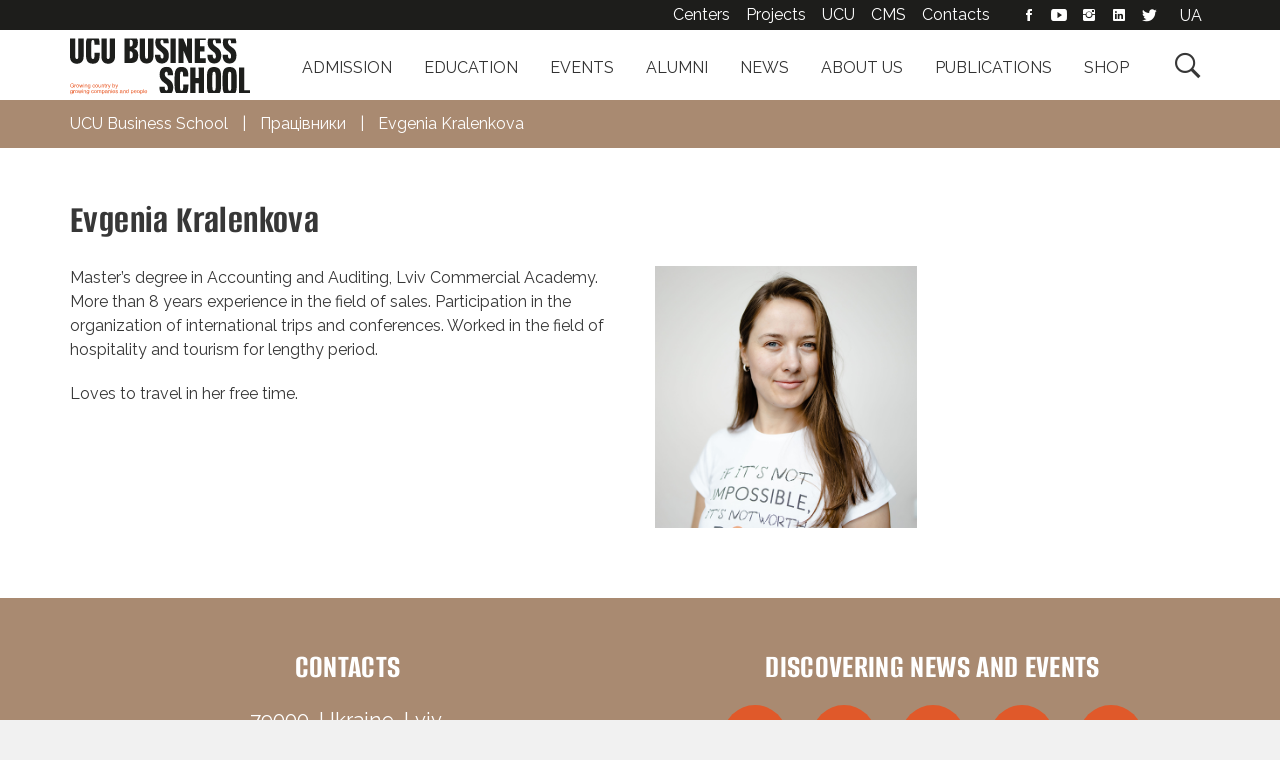

--- FILE ---
content_type: text/html; charset=UTF-8
request_url: https://lvbs.com.ua/en/team/evgenia-kralenkova/
body_size: 9970
content:
<!DOCTYPE html>
<html lang="en-US">

<head>
  <meta charset="UTF-8">
  <meta name="viewport" content="width=device-width, initial-scale=1">
  <meta name="facebook-domain-verification" content="m4s92c05w6ludzrhl3ovg3faam422n" />
  <title>Evgenia Kralenkova - UCU Business School</title>
  <link rel="profile" href="http://gmpg.org/xfn/11">
  <link rel="pingback" href="https://lvbs.com.ua/xmlrpc.php">
  <!-- Favicons -->
<link rel="icon" type="image/png" href="/wp-content/themes/lvbs/assets/favicon/favicon-96x96.png" sizes="96x96" />
<link rel="icon" type="image/svg+xml" href="/wp-content/themes/lvbs/assets/favicon/favicon.svg" />
<link rel="shortcut icon" href="/wp-content/themes/lvbs/assets/favicon/favicon.ico" />
<link rel="apple-touch-icon" sizes="180x180" href="/wp-content/themes/lvbs/assets/favicon/apple-touch-icon.png" />
<link rel="manifest" href="/wp-content/themes/lvbs/assets/favicon/site.webmanifest" />
<!-- // Favicons -->
      <!-- Google Tag Manager -->
    <script>
      (function(w, d, s, l, i) {
        w[l] = w[l] || [];
        w[l].push({
          'gtm.start': new Date().getTime(),
          event: 'gtm.js'
        });
        var f = d.getElementsByTagName(s)[0],
          j = d.createElement(s),
          dl = l != 'dataLayer' ? '&l=' + l : '';
        j.async = true;
        j.src =
          'https://www.googletagmanager.com/gtm.js?id=' + i + dl;
        f.parentNode.insertBefore(j, f);
      })(window, document, 'script', 'dataLayer', 'GTM-5LHCMS3');
    </script>
    <!-- End Google Tag Manager -->

    <!-- Hotjar Tracking Code for my site -->
    <script>
      (function(h, o, t, j, a, r) {
        h.hj = h.hj || function() {
          (h.hj.q = h.hj.q || []).push(arguments)
        };
        h._hjSettings = {
          hjid: 3387352,
          hjsv: 6
        };
        a = o.getElementsByTagName('head')[0];
        r = o.createElement('script');
        r.async = 1;
        r.src = t + h._hjSettings.hjid + j + h._hjSettings.hjsv;
        a.appendChild(r);
      })(window, document, 'https://static.hotjar.com/c/hotjar-', '.js?sv=');
    </script>

    <noscript>
      <img height="1" width="1" style="display:none;" alt="" src="https://dc.ads.linkedin.com/collect/?pid=1098177&fmt=gif" />
    </noscript>

  
  <meta name='robots' content='index, follow, max-image-preview:large, max-snippet:-1, max-video-preview:-1' />
	<style>img:is([sizes="auto" i], [sizes^="auto," i]) { contain-intrinsic-size: 3000px 1500px }</style>
	<link rel="alternate" hreflang="en" href="https://lvbs.com.ua/en/team/evgenia-kralenkova/" />
<link rel="alternate" hreflang="uk" href="https://lvbs.com.ua/team/evgenia-kralenkova/" />
<link rel="alternate" hreflang="x-default" href="https://lvbs.com.ua/team/evgenia-kralenkova/" />

	<!-- This site is optimized with the Yoast SEO plugin v26.7 - https://yoast.com/wordpress/plugins/seo/ -->
	<meta name="description" content="Evgenia Kralenkova - Master&#039;s degree in &quot;Accounting and Auditing&quot; of the Commercial Academy. More than 8 years of experience in sales.{:}" />
	<meta property="og:locale" content="en_US" />
	<meta property="og:type" content="article" />
	<meta property="og:title" content="Evgenia Kralenkova - UCU Business School" />
	<meta property="og:description" content="Evgenia Kralenkova - Master&#039;s degree in &quot;Accounting and Auditing&quot; of the Commercial Academy. More than 8 years of experience in sales.{:}" />
	<meta property="og:site_name" content="UCU Business School" />
	<meta property="article:modified_time" content="2025-01-30T13:56:44+00:00" />
	<meta property="og:image" content="https://lvbs.com.ua/wp-content/uploads/2017/10/kralenkova-ye.jpg" />
	<meta property="og:image:width" content="600" />
	<meta property="og:image:height" content="600" />
	<meta property="og:image:type" content="image/jpeg" />
	<meta name="twitter:card" content="summary_large_image" />
	<script type="application/ld+json" class="yoast-schema-graph">{"@context":"https://schema.org","@graph":[{"@type":"WebPage","@id":"https://lvbs.com.ua/en/team/evgenia-kralenkova/","url":"https://lvbs.com.ua/en/team/evgenia-kralenkova/","name":"Evgenia Kralenkova - UCU Business School","isPartOf":{"@id":"https://lvbs.com.ua/en/#website"},"primaryImageOfPage":{"@id":"https://lvbs.com.ua/en/team/evgenia-kralenkova/#primaryimage"},"image":{"@id":"https://lvbs.com.ua/en/team/evgenia-kralenkova/#primaryimage"},"thumbnailUrl":"https://lvbs.com.ua/wp-content/uploads/2017/10/kralenkova-ye.jpg","datePublished":"2017-10-12T13:58:56+00:00","dateModified":"2025-01-30T13:56:44+00:00","description":"Evgenia Kralenkova - Master's degree in \"Accounting and Auditing\" of the Commercial Academy. More than 8 years of experience in sales.{:}","breadcrumb":{"@id":"https://lvbs.com.ua/en/team/evgenia-kralenkova/#breadcrumb"},"inLanguage":"en-US","potentialAction":[{"@type":"ReadAction","target":["https://lvbs.com.ua/en/team/evgenia-kralenkova/"]}]},{"@type":"ImageObject","inLanguage":"en-US","@id":"https://lvbs.com.ua/en/team/evgenia-kralenkova/#primaryimage","url":"https://lvbs.com.ua/wp-content/uploads/2017/10/kralenkova-ye.jpg","contentUrl":"https://lvbs.com.ua/wp-content/uploads/2017/10/kralenkova-ye.jpg","width":600,"height":600},{"@type":"BreadcrumbList","@id":"https://lvbs.com.ua/en/team/evgenia-kralenkova/#breadcrumb","itemListElement":[{"@type":"ListItem","position":1,"name":"Головна Сторінка","item":"https://lvbs.com.ua/en/"},{"@type":"ListItem","position":2,"name":"Працівники","item":"https://lvbs.com.ua/en/team/"},{"@type":"ListItem","position":3,"name":"Evgenia Kralenkova"}]},{"@type":"WebSite","@id":"https://lvbs.com.ua/en/#website","url":"https://lvbs.com.ua/en/","name":"LvBS","description":"UCU Business School","potentialAction":[{"@type":"SearchAction","target":{"@type":"EntryPoint","urlTemplate":"https://lvbs.com.ua/en/?s={search_term_string}"},"query-input":{"@type":"PropertyValueSpecification","valueRequired":true,"valueName":"search_term_string"}}],"inLanguage":"en-US"}]}</script>
	<!-- / Yoast SEO plugin. -->


<link rel='dns-prefetch' href='//cdn.icube.tools' />
<link rel='dns-prefetch' href='//maxcdn.bootstrapcdn.com' />
<link rel="alternate" type="application/rss+xml" title="UCU Business School &raquo; Feed" href="https://lvbs.com.ua/en/feed/" />
<link rel="alternate" type="application/rss+xml" title="UCU Business School &raquo; Comments Feed" href="https://lvbs.com.ua/en/comments/feed/" />
<style id='classic-theme-styles-inline-css' type='text/css'>
/*! This file is auto-generated */
.wp-block-button__link{color:#fff;background-color:#32373c;border-radius:9999px;box-shadow:none;text-decoration:none;padding:calc(.667em + 2px) calc(1.333em + 2px);font-size:1.125em}.wp-block-file__button{background:#32373c;color:#fff;text-decoration:none}
</style>
<style id='pdfemb-pdf-embedder-viewer-style-inline-css' type='text/css'>
.wp-block-pdfemb-pdf-embedder-viewer{max-width:none}

</style>
<style id='global-styles-inline-css' type='text/css'>
:root{--wp--preset--aspect-ratio--square: 1;--wp--preset--aspect-ratio--4-3: 4/3;--wp--preset--aspect-ratio--3-4: 3/4;--wp--preset--aspect-ratio--3-2: 3/2;--wp--preset--aspect-ratio--2-3: 2/3;--wp--preset--aspect-ratio--16-9: 16/9;--wp--preset--aspect-ratio--9-16: 9/16;--wp--preset--color--black: #000000;--wp--preset--color--cyan-bluish-gray: #abb8c3;--wp--preset--color--white: #ffffff;--wp--preset--color--pale-pink: #f78da7;--wp--preset--color--vivid-red: #cf2e2e;--wp--preset--color--luminous-vivid-orange: #ff6900;--wp--preset--color--luminous-vivid-amber: #fcb900;--wp--preset--color--light-green-cyan: #7bdcb5;--wp--preset--color--vivid-green-cyan: #00d084;--wp--preset--color--pale-cyan-blue: #8ed1fc;--wp--preset--color--vivid-cyan-blue: #0693e3;--wp--preset--color--vivid-purple: #9b51e0;--wp--preset--gradient--vivid-cyan-blue-to-vivid-purple: linear-gradient(135deg,rgba(6,147,227,1) 0%,rgb(155,81,224) 100%);--wp--preset--gradient--light-green-cyan-to-vivid-green-cyan: linear-gradient(135deg,rgb(122,220,180) 0%,rgb(0,208,130) 100%);--wp--preset--gradient--luminous-vivid-amber-to-luminous-vivid-orange: linear-gradient(135deg,rgba(252,185,0,1) 0%,rgba(255,105,0,1) 100%);--wp--preset--gradient--luminous-vivid-orange-to-vivid-red: linear-gradient(135deg,rgba(255,105,0,1) 0%,rgb(207,46,46) 100%);--wp--preset--gradient--very-light-gray-to-cyan-bluish-gray: linear-gradient(135deg,rgb(238,238,238) 0%,rgb(169,184,195) 100%);--wp--preset--gradient--cool-to-warm-spectrum: linear-gradient(135deg,rgb(74,234,220) 0%,rgb(151,120,209) 20%,rgb(207,42,186) 40%,rgb(238,44,130) 60%,rgb(251,105,98) 80%,rgb(254,248,76) 100%);--wp--preset--gradient--blush-light-purple: linear-gradient(135deg,rgb(255,206,236) 0%,rgb(152,150,240) 100%);--wp--preset--gradient--blush-bordeaux: linear-gradient(135deg,rgb(254,205,165) 0%,rgb(254,45,45) 50%,rgb(107,0,62) 100%);--wp--preset--gradient--luminous-dusk: linear-gradient(135deg,rgb(255,203,112) 0%,rgb(199,81,192) 50%,rgb(65,88,208) 100%);--wp--preset--gradient--pale-ocean: linear-gradient(135deg,rgb(255,245,203) 0%,rgb(182,227,212) 50%,rgb(51,167,181) 100%);--wp--preset--gradient--electric-grass: linear-gradient(135deg,rgb(202,248,128) 0%,rgb(113,206,126) 100%);--wp--preset--gradient--midnight: linear-gradient(135deg,rgb(2,3,129) 0%,rgb(40,116,252) 100%);--wp--preset--font-size--small: 13px;--wp--preset--font-size--medium: 20px;--wp--preset--font-size--large: 36px;--wp--preset--font-size--x-large: 42px;--wp--preset--spacing--20: 0.44rem;--wp--preset--spacing--30: 0.67rem;--wp--preset--spacing--40: 1rem;--wp--preset--spacing--50: 1.5rem;--wp--preset--spacing--60: 2.25rem;--wp--preset--spacing--70: 3.38rem;--wp--preset--spacing--80: 5.06rem;--wp--preset--shadow--natural: 6px 6px 9px rgba(0, 0, 0, 0.2);--wp--preset--shadow--deep: 12px 12px 50px rgba(0, 0, 0, 0.4);--wp--preset--shadow--sharp: 6px 6px 0px rgba(0, 0, 0, 0.2);--wp--preset--shadow--outlined: 6px 6px 0px -3px rgba(255, 255, 255, 1), 6px 6px rgba(0, 0, 0, 1);--wp--preset--shadow--crisp: 6px 6px 0px rgba(0, 0, 0, 1);}:where(.is-layout-flex){gap: 0.5em;}:where(.is-layout-grid){gap: 0.5em;}body .is-layout-flex{display: flex;}.is-layout-flex{flex-wrap: wrap;align-items: center;}.is-layout-flex > :is(*, div){margin: 0;}body .is-layout-grid{display: grid;}.is-layout-grid > :is(*, div){margin: 0;}:where(.wp-block-columns.is-layout-flex){gap: 2em;}:where(.wp-block-columns.is-layout-grid){gap: 2em;}:where(.wp-block-post-template.is-layout-flex){gap: 1.25em;}:where(.wp-block-post-template.is-layout-grid){gap: 1.25em;}.has-black-color{color: var(--wp--preset--color--black) !important;}.has-cyan-bluish-gray-color{color: var(--wp--preset--color--cyan-bluish-gray) !important;}.has-white-color{color: var(--wp--preset--color--white) !important;}.has-pale-pink-color{color: var(--wp--preset--color--pale-pink) !important;}.has-vivid-red-color{color: var(--wp--preset--color--vivid-red) !important;}.has-luminous-vivid-orange-color{color: var(--wp--preset--color--luminous-vivid-orange) !important;}.has-luminous-vivid-amber-color{color: var(--wp--preset--color--luminous-vivid-amber) !important;}.has-light-green-cyan-color{color: var(--wp--preset--color--light-green-cyan) !important;}.has-vivid-green-cyan-color{color: var(--wp--preset--color--vivid-green-cyan) !important;}.has-pale-cyan-blue-color{color: var(--wp--preset--color--pale-cyan-blue) !important;}.has-vivid-cyan-blue-color{color: var(--wp--preset--color--vivid-cyan-blue) !important;}.has-vivid-purple-color{color: var(--wp--preset--color--vivid-purple) !important;}.has-black-background-color{background-color: var(--wp--preset--color--black) !important;}.has-cyan-bluish-gray-background-color{background-color: var(--wp--preset--color--cyan-bluish-gray) !important;}.has-white-background-color{background-color: var(--wp--preset--color--white) !important;}.has-pale-pink-background-color{background-color: var(--wp--preset--color--pale-pink) !important;}.has-vivid-red-background-color{background-color: var(--wp--preset--color--vivid-red) !important;}.has-luminous-vivid-orange-background-color{background-color: var(--wp--preset--color--luminous-vivid-orange) !important;}.has-luminous-vivid-amber-background-color{background-color: var(--wp--preset--color--luminous-vivid-amber) !important;}.has-light-green-cyan-background-color{background-color: var(--wp--preset--color--light-green-cyan) !important;}.has-vivid-green-cyan-background-color{background-color: var(--wp--preset--color--vivid-green-cyan) !important;}.has-pale-cyan-blue-background-color{background-color: var(--wp--preset--color--pale-cyan-blue) !important;}.has-vivid-cyan-blue-background-color{background-color: var(--wp--preset--color--vivid-cyan-blue) !important;}.has-vivid-purple-background-color{background-color: var(--wp--preset--color--vivid-purple) !important;}.has-black-border-color{border-color: var(--wp--preset--color--black) !important;}.has-cyan-bluish-gray-border-color{border-color: var(--wp--preset--color--cyan-bluish-gray) !important;}.has-white-border-color{border-color: var(--wp--preset--color--white) !important;}.has-pale-pink-border-color{border-color: var(--wp--preset--color--pale-pink) !important;}.has-vivid-red-border-color{border-color: var(--wp--preset--color--vivid-red) !important;}.has-luminous-vivid-orange-border-color{border-color: var(--wp--preset--color--luminous-vivid-orange) !important;}.has-luminous-vivid-amber-border-color{border-color: var(--wp--preset--color--luminous-vivid-amber) !important;}.has-light-green-cyan-border-color{border-color: var(--wp--preset--color--light-green-cyan) !important;}.has-vivid-green-cyan-border-color{border-color: var(--wp--preset--color--vivid-green-cyan) !important;}.has-pale-cyan-blue-border-color{border-color: var(--wp--preset--color--pale-cyan-blue) !important;}.has-vivid-cyan-blue-border-color{border-color: var(--wp--preset--color--vivid-cyan-blue) !important;}.has-vivid-purple-border-color{border-color: var(--wp--preset--color--vivid-purple) !important;}.has-vivid-cyan-blue-to-vivid-purple-gradient-background{background: var(--wp--preset--gradient--vivid-cyan-blue-to-vivid-purple) !important;}.has-light-green-cyan-to-vivid-green-cyan-gradient-background{background: var(--wp--preset--gradient--light-green-cyan-to-vivid-green-cyan) !important;}.has-luminous-vivid-amber-to-luminous-vivid-orange-gradient-background{background: var(--wp--preset--gradient--luminous-vivid-amber-to-luminous-vivid-orange) !important;}.has-luminous-vivid-orange-to-vivid-red-gradient-background{background: var(--wp--preset--gradient--luminous-vivid-orange-to-vivid-red) !important;}.has-very-light-gray-to-cyan-bluish-gray-gradient-background{background: var(--wp--preset--gradient--very-light-gray-to-cyan-bluish-gray) !important;}.has-cool-to-warm-spectrum-gradient-background{background: var(--wp--preset--gradient--cool-to-warm-spectrum) !important;}.has-blush-light-purple-gradient-background{background: var(--wp--preset--gradient--blush-light-purple) !important;}.has-blush-bordeaux-gradient-background{background: var(--wp--preset--gradient--blush-bordeaux) !important;}.has-luminous-dusk-gradient-background{background: var(--wp--preset--gradient--luminous-dusk) !important;}.has-pale-ocean-gradient-background{background: var(--wp--preset--gradient--pale-ocean) !important;}.has-electric-grass-gradient-background{background: var(--wp--preset--gradient--electric-grass) !important;}.has-midnight-gradient-background{background: var(--wp--preset--gradient--midnight) !important;}.has-small-font-size{font-size: var(--wp--preset--font-size--small) !important;}.has-medium-font-size{font-size: var(--wp--preset--font-size--medium) !important;}.has-large-font-size{font-size: var(--wp--preset--font-size--large) !important;}.has-x-large-font-size{font-size: var(--wp--preset--font-size--x-large) !important;}
:where(.wp-block-post-template.is-layout-flex){gap: 1.25em;}:where(.wp-block-post-template.is-layout-grid){gap: 1.25em;}
:where(.wp-block-columns.is-layout-flex){gap: 2em;}:where(.wp-block-columns.is-layout-grid){gap: 2em;}
:root :where(.wp-block-pullquote){font-size: 1.5em;line-height: 1.6;}
</style>
<link rel='stylesheet' id='menu-image-css' href='https://lvbs.com.ua/wp-content/plugins/menu-image/includes/css/menu-image.css?ver=3.13' type='text/css' media='all' />
<link rel='stylesheet' id='wpml-legacy-horizontal-list-0-css' href='https://lvbs.com.ua/wp-content/plugins/sitepress-multilingual-cms/templates/language-switchers/legacy-list-horizontal/style.min.css?ver=1' type='text/css' media='all' />
<link rel='stylesheet' id='bootstrap-css' href='https://maxcdn.bootstrapcdn.com/bootstrap/3.3.7/css/bootstrap.min.css?ver=3.3.7' type='text/css' media='all' />
<link rel='stylesheet' id='slick-css' href='https://lvbs.com.ua/wp-content/themes/lvbs/assets/js/slick/slick.css?ver=6.8.3' type='text/css' media='all' />
<link rel='stylesheet' id='effects-css' href='https://lvbs.com.ua/wp-content/themes/lvbs/assets/css/effects.css?ver=6.8.3' type='text/css' media='all' />
<link rel='stylesheet' id='ionicons-css' href='https://lvbs.com.ua/wp-content/themes/lvbs/assets/fonts/ionicons/css/ionicons.min.css?ver=6.8.3' type='text/css' media='all' />
<link rel='stylesheet' id='theme-style-css' href='https://lvbs.com.ua/wp-content/themes/lvbs/assets/css/styles.css?ver=4.2.12' type='text/css' media='all' />
<link rel='stylesheet' id='edu-packages-css' href='https://lvbs.com.ua/wp-content/themes/lvbs/assets/css/packages.css?ver=4.2.12' type='text/css' media='all' />
<link rel='stylesheet' id='theme-gutenberg-css' href='https://lvbs.com.ua/wp-content/themes/lvbs/assets/css/gutenberg.css?ver=4.2.12' type='text/css' media='all' />
<script type="text/javascript" id="wpml-cookie-js-extra">
/* <![CDATA[ */
var wpml_cookies = {"wp-wpml_current_language":{"value":"en","expires":1,"path":"\/"}};
var wpml_cookies = {"wp-wpml_current_language":{"value":"en","expires":1,"path":"\/"}};
/* ]]> */
</script>
<script type="text/javascript" src="https://lvbs.com.ua/wp-content/plugins/sitepress-multilingual-cms/res/js/cookies/language-cookie.js?ver=486900" id="wpml-cookie-js" defer="defer" data-wp-strategy="defer"></script>
<script type="text/javascript" src="https://lvbs.com.ua/wp-includes/js/jquery/jquery.min.js?ver=3.7.1" id="jquery-core-js"></script>
<link rel="EditURI" type="application/rsd+xml" title="RSD" href="https://lvbs.com.ua/xmlrpc.php?rsd" />
<meta name="generator" content="WordPress 6.8.3" />
<link rel='shortlink' href='https://lvbs.com.ua/en/?p=53971' />
<link rel="alternate" title="oEmbed (JSON)" type="application/json+oembed" href="https://lvbs.com.ua/en/wp-json/oembed/1.0/embed?url=https%3A%2F%2Flvbs.com.ua%2Fen%2Fteam%2Fevgenia-kralenkova%2F" />
<link rel="alternate" title="oEmbed (XML)" type="text/xml+oembed" href="https://lvbs.com.ua/en/wp-json/oembed/1.0/embed?url=https%3A%2F%2Flvbs.com.ua%2Fen%2Fteam%2Fevgenia-kralenkova%2F&#038;format=xml" />
<meta name="generator" content="WPML ver:4.8.6 stt:1,66;" />
<meta name="generator" content="Elementor 3.33.4; features: additional_custom_breakpoints; settings: css_print_method-external, google_font-enabled, font_display-auto">
			<style>
				.e-con.e-parent:nth-of-type(n+4):not(.e-lazyloaded):not(.e-no-lazyload),
				.e-con.e-parent:nth-of-type(n+4):not(.e-lazyloaded):not(.e-no-lazyload) * {
					background-image: none !important;
				}
				@media screen and (max-height: 1024px) {
					.e-con.e-parent:nth-of-type(n+3):not(.e-lazyloaded):not(.e-no-lazyload),
					.e-con.e-parent:nth-of-type(n+3):not(.e-lazyloaded):not(.e-no-lazyload) * {
						background-image: none !important;
					}
				}
				@media screen and (max-height: 640px) {
					.e-con.e-parent:nth-of-type(n+2):not(.e-lazyloaded):not(.e-no-lazyload),
					.e-con.e-parent:nth-of-type(n+2):not(.e-lazyloaded):not(.e-no-lazyload) * {
						background-image: none !important;
					}
				}
			</style>
			<link rel="icon" href="https://lvbs.com.ua/wp-content/uploads/2022/12/cropped-logo_lvbs-32x32.png" sizes="32x32" />
<link rel="icon" href="https://lvbs.com.ua/wp-content/uploads/2022/12/cropped-logo_lvbs-192x192.png" sizes="192x192" />
<link rel="apple-touch-icon" href="https://lvbs.com.ua/wp-content/uploads/2022/12/cropped-logo_lvbs-180x180.png" />
<meta name="msapplication-TileImage" content="https://lvbs.com.ua/wp-content/uploads/2022/12/cropped-logo_lvbs-270x270.png" />

</head>

<body class="wp-singular team-template-default single single-team postid-53971 wp-theme-lvbs elementor-default elementor-kit-57187">
  <!-- Google Tag Manager (noscript) -->
  <noscript><iframe src="https://www.googletagmanager.com/ns.html?id=GTM-5LHCMS3" height="0" width="0" style="display:none;visibility:hidden"></iframe></noscript>
  <!-- End Google Tag Manager (noscript) -->

  <div class="site-overlay"></div>
  <div class="site-wrap">
    <div class="page-wrap">
      <header class="header-row white-row">
        <div class="container">
          <div class="logo--wrap">
            <a href="https://lvbs.com.ua/en/" title="UCU Business School">
              <img class="site-logo" src="https://lvbs.com.ua/wp-content/themes/lvbs/assets/images/logo_ucu_business_school.svg" alt="">
            </a>
          </div>
          <div class="mobile-menu-button pull-right">
            <div class="btn">
              <span></span>
              <span></span>
              <span></span>
            </div>
          </div>

          <button class="btn mobile-search-button pull-right">&#xf4a4;</button>

          <div class="main-menu--wrap">
            <!--                <button class="mobile-menu-button pull-right">&#xf394;</button>-->
            <button class="search-button pull-right">&#xf4a4;</button>
            <ul id="menu-golovne-menyu-en" class="main-menu"><li id="menu-item-56765" class="menu-item menu-item-type-post_type menu-item-object-page menu-item-56765"><a href="https://lvbs.com.ua/en/admission-2025/">Admission</a></li>
<li id="menu-item-54279" class="menu-item menu-item-type-post_type menu-item-object-program menu-item-has-children menu-item-54279"><a href="https://lvbs.com.ua/en/education/programs/">Education</a>
<div class='sub-menu-wrap'><ul class='sub-menu container'>
	<li id="menu-item-63935" class="menu-item menu-item-type-post_type menu-item-object-program menu-item-63935"><a href="https://lvbs.com.ua/en/education/programs/masters/" class="menu-image-title-after menu-image-not-hovered"><img width="150" height="150" src="https://lvbs.com.ua/wp-content/uploads/2020/06/magisterka-na-sajt-150x150.jpg" class="menu-image menu-image-title-after" alt="" decoding="async" /><span class="menu-image-title-after menu-image-title">Masters Degree Programs</span></a></li>
	<li id="menu-item-54287" class="menu-item menu-item-type-post_type menu-item-object-program menu-item-54287"><a href="https://lvbs.com.ua/en/education/programs/ex-ed/" class="menu-image-title-after menu-image-not-hovered"><img width="150" height="150" src="https://lvbs.com.ua/wp-content/uploads/2025/02/exed-zagalna-150x150.jpg" class="menu-image menu-image-title-after" alt="" decoding="async" /><span class="menu-image-title-after menu-image-title">Executive Education</span></a></li>
	<li id="menu-item-54288" class="menu-item menu-item-type-post_type menu-item-object-program menu-item-54288"><a href="https://lvbs.com.ua/en/education/programs/online-courses/" class="menu-image-title-after menu-image-not-hovered"><img loading="lazy" width="150" height="150" src="https://lvbs.com.ua/wp-content/uploads/2022/05/online-courses-500-150x150.jpg" class="menu-image menu-image-title-after" alt="" decoding="async" /><span class="menu-image-title-after menu-image-title">Online courses</span></a></li>
	<li id="menu-item-54289" class="menu-item menu-item-type-post_type menu-item-object-program menu-item-54289"><a href="https://lvbs.com.ua/en/education/programs/korporatyvna-programa/" class="menu-image-title-after menu-image-not-hovered"><img loading="lazy" width="150" height="150" src="https://lvbs.com.ua/wp-content/uploads/2025/01/shesterni-ikonka-na-sajt-150x150.jpg" class="menu-image menu-image-title-after" alt="" decoding="async" /><span class="menu-image-title-after menu-image-title">Corporate programs</span></a></li>
</ul></div>
</li>
<li id="menu-item-54291" class="menu-item menu-item-type-taxonomy menu-item-object-category menu-item-54291"><a href="https://lvbs.com.ua/en/category/events/">Events</a></li>
<li id="menu-item-54296" class="menu-item menu-item-type-post_type menu-item-object-page menu-item-54296"><a href="https://lvbs.com.ua/en/alumni/">Alumni</a></li>
<li id="menu-item-54292" class="menu-item menu-item-type-taxonomy menu-item-object-category menu-item-54292"><a href="https://lvbs.com.ua/en/category/news/">News</a></li>
<li id="menu-item-54275" class="menu-item menu-item-type-post_type menu-item-object-page menu-item-has-children menu-item-54275"><a href="https://lvbs.com.ua/en/lvbs/">About us</a>
<div class='sub-menu-wrap'><ul class='sub-menu container'>
	<li id="menu-item-54276" class="menu-item menu-item-type-post_type menu-item-object-page menu-item-54276"><a href="https://lvbs.com.ua/en/lvbs/whoarewe/" class="menu-image-title-after menu-image-not-hovered"><img loading="lazy" width="150" height="150" src="https://lvbs.com.ua/wp-content/uploads/2024/03/logo-heder-merezhi-kvadrat-malenke-1.jpg" class="menu-image menu-image-title-after" alt="" decoding="async" /><span class="menu-image-title-after menu-image-title">Who we are</span></a></li>
	<li id="menu-item-54277" class="menu-item menu-item-type-post_type menu-item-object-page menu-item-54277"><a href="https://lvbs.com.ua/en/lvbs/fundatory/" class="menu-image-title-after menu-image-not-hovered"><img loading="lazy" width="150" height="150" src="https://lvbs.com.ua/wp-content/uploads/2022/02/founders.svg" class="menu-image menu-image-title-after" alt="" decoding="async" /><span class="menu-image-title-after menu-image-title">Founders</span></a></li>
	<li id="menu-item-54274" class="menu-item menu-item-type-post_type menu-item-object-page menu-item-54274"><a href="https://lvbs.com.ua/en/lecturers/" class="menu-image-title-after menu-image-not-hovered"><img loading="lazy" width="150" height="150" src="https://lvbs.com.ua/wp-content/uploads/2022/05/lecturers.svg" class="menu-image menu-image-title-after" alt="" decoding="async" /><span class="menu-image-title-after menu-image-title">Faculty</span></a></li>
	<li id="menu-item-54278" class="menu-item menu-item-type-post_type menu-item-object-page menu-item-54278"><a href="https://lvbs.com.ua/en/lvbs/team/" class="menu-image-title-after menu-image-not-hovered"><img loading="lazy" width="150" height="150" src="https://lvbs.com.ua/wp-content/uploads/2022/02/team.svg" class="menu-image menu-image-title-after" alt="" decoding="async" /><span class="menu-image-title-after menu-image-title">Team</span></a></li>
</ul></div>
</li>
<li id="menu-item-67799" class="menu-item menu-item-type-post_type_archive menu-item-object-cases menu-item-67799"><a href="https://lvbs.com.ua/en/publications/">Publications</a></li>
<li id="menu-item-54615" class="menu-item menu-item-type-custom menu-item-object-custom menu-item-54615"><a target="_blank" href="https://shop.lvbs.com.ua/">Shop</a></li>
</ul>
            <div class="top-menu--wrap">
              <div class="container">
                <div class="top-menu--content">
                      <ul class="top-menu">
        <li class="menu-item"><a href="/en/centers/intelektualni-tsentry/" taget="_blank">Centers</a></li>
        <li class="menu-item"><a href="https://lvbs.com.ua/en//project/projects/">Projects</a></li>
        <li class="menu-item"><a target="_blank" rel="noopener noreferrer" href="//ucu.edu.ua/eng">UCU</a></li>
        <li class="cms-login menu-item"><a target="_blank" rel="noopener noreferrer" href="//cms.lvbs.com.ua/login/index.php?lang=en">CMS</a></li>
        <li class="menu-item"><a href="https://lvbs.com.ua/en//contacts/">Contacts</a></li>
    </ul>
    <ul class="top-menu social">
        <li class="menu-item social--"><a href="https://www.facebook.com/LvivBusinessSchool" title="Facebook" rel="noopener noreferrer" target="_blank" class="ion-social-facebook"></a></li>
        <li class="menu-item social--"><a href="https://www.youtube.com/user/LvivBusinessSchool?feature=mhum" rel="noopener noreferrer" target="_blank" class="ion-social-youtube"></a></li>
        <li class="menu-item social--"><a href="https://www.instagram.com/ucu.business.school/" title="Instagram" rel="noopener noreferrer" target="_blank" class="ion-social-instagram"></a></li>
        <li class="menu-item social--"><a href="https://www.linkedin.com/school/lvbs/" title="LinkedIn" rel="noopener noreferrer" target="_blank" class="ion-social-linkedin"></a></li>
        <li class="menu-item social--"><a href="https://twitter.com/_LvBS_" rel="noopener noreferrer" target="_blank" class="ion-social-twitter"></a></li>
    </ul>
                </div>
                <aside id="icl_lang_sel_widget-2" class="widget-odd widget-last widget-first widget-1 address widget widget_icl_lang_sel_widget">
<div class="wpml-ls-sidebars-header-language-switcher wpml-ls wpml-ls-legacy-list-horizontal">
	<ul role="menu"><li class="wpml-ls-slot-header-language-switcher wpml-ls-item wpml-ls-item-ua wpml-ls-first-item wpml-ls-last-item wpml-ls-item-legacy-list-horizontal" role="none">
				<a href="https://lvbs.com.ua/team/evgenia-kralenkova/" class="wpml-ls-link" role="menuitem"  aria-label="Switch to UA" title="Switch to UA" >
                    <span class="wpml-ls-native" lang="ua">UA</span></a>
			</li></ul>
</div>
</aside>              </div>
            </div>
          </div>

        </div>
      </header>

      <div class='menu-site-overlay'></div>
      <div class="search-panel">
        <div class="container animate-item">
          <div class="row">
            <div class="col-xs-12">
              <form role="search" method="get" class="search-form row" action="https://lvbs.com.ua/en/">
        <div class="col-md-10 col-sm-9">
            <input type="search" class="search-input"
                   placeholder="Search"
                   value=""
                   name="s"
                   title="Search for:"
                   required />
        </div>
        <div class="col-md-2 col-sm-3">
            <input type="submit" class="btn btn-orange btn-medium"
                   value="Find"/>
        </div>
</form>
            </div>
          </div>
        </div>
      </div>
<section class="section-breadcrumbs">
    <div class="container">
<!--        <div class="row">-->
<!--            <div class="col-md-12">-->
                <nav class="breadcrumbs-row gray-row-bottom">
                    <div class="breadcrumbs" xmlns:v="http://rdf.data-vocabulary.org/#">
                        <span property="itemListElement" typeof="ListItem"><a property="item" typeof="WebPage" title="Go to UCU Business School." href="https://lvbs.com.ua/en/" class="home"><span property="name">UCU Business School</span></a><meta property="position" content="1"></span> | <span property="itemListElement" typeof="ListItem"><a property="item" typeof="WebPage" title="Go to Працівники." href="https://lvbs.com.ua/en/team/" class="archive post-team-archive"><span property="name">Працівники</span></a><meta property="position" content="2"></span> | <span property="itemListElement" typeof="ListItem"><span property="name">Evgenia Kralenkova</span><meta property="position" content="3"></span>                    </div>
                </nav>
<!--            </div>-->
<!--        </div>-->
    </div>
</section>

<section class="white-row main-content padding-row">
    <div class="container">
        <div class="row">
            <div class="col-xs-9">
                <h1 class="page-title">Evgenia Kralenkova</h1>
            </div>
            <div class="col-sm-9 col-xs-12">
                
<article id="post-53971" class="single-profile post-53971 team type-team status-publish has-post-thumbnail hentry">
    <!-- .entry-header -->
    <div class="entry-content">
        <div class="row">
            <div class="col-md-8">
                <div class="content">
                    <p>Master&#8217;s degree in Accounting and Auditing, Lviv Commercial Academy. More than 8 years experience in the field of sales. Participation in the organization of international trips and conferences. Worked in the field of hospitality and tourism for lengthy period.</p>
<p>Loves to travel in her free time.</p>
                </div>
            </div>
            <div class="col-md-4">
                <img width="600" height="600" src="https://lvbs.com.ua/wp-content/uploads/2017/10/kralenkova-ye.jpg" class="attachment-profile-thumbnail size-profile-thumbnail wp-post-image" alt="" 0="pull-right thumbnail" decoding="async" />            </div>
        </div>
    </div>
    <!-- .entry-content -->
    <footer>
    </footer>
    <!-- .entry-footer -->
</article><!-- #post-## -->
            </div>
            <aside class="col-sm-3 col-xs-12 sidebar-column">
                <div class="sidebars-wrap">

                </div>
            </aside>
        </div>
    </div>
</section>
<!-- #primary -->



<section class="section-footer--contacts wrapper-row">
  <div class="container">
    <div class="row">
      <div class="col-sm-6 text-center">
        <div class="row-title text-center">Contacts</div>
        <aside id="text-2" class="widget-odd widget-last widget-first widget-1 address widget widget_text">			<div class="textwidget"><div>
<div>79000, Ukraine, Lviv,</div>
<div>2a Kozelnytska str., office 312</div>
<div>UCU Business School (LvBS)</div>
</div>
</div>
		</aside>        <aside id="text-5" class="widget-odd widget-last widget-first widget-1 address widget widget_text">			<div class="textwidget"><p><a href="tel:+380983503556">+380 (98) 350-35-56</a></p>
</div>
		</aside>        <aside id="text-4" class="widget-odd widget-last widget-first widget-1 address widget widget_text">			<div class="textwidget"><p><a href="mailto:b_school@ucu.edu.ua">b_school@ucu.edu.ua</a></p>
</div>
		</aside>      </div>

      <div class="col-sm-6">
        <div class="row-title text-center">
          Discovering news and events        </div>
        <ul class="social-links text-center">
          <li><a href="https://www.facebook.com/LvivBusinessSchool" rel="noopener noreferrer" target="_blank" class="ion-social-facebook"></a></li>
          <li><a href="https://www.youtube.com/user/LvivBusinessSchool?feature=mhum" rel="noopener noreferrer" target="_blank" class="ion-social-youtube"></a></li>
          <li><a href="https://www.instagram.com/ucu.business.school/" rel="noopener noreferrer" target="_blank" class="ion-social-instagram"></a></li>
          <li><a href="https://www.linkedin.com/school/lvbs/" rel="noopener noreferrer" target="_blank" class="ion-social-linkedin"></a></li>
          <li><a href="https://twitter.com/_LvBS_" rel="noopener noreferrer" target="_blank" class="ion-social-twitter"></a></li>
        </ul>

        <div class="subscribe-header text-center">
                  </div>

        <div class="subscribe-input-wrap text-center">
          <a href="#" class="iqb-link iqb-link--52255owk7y iqb-form-id--52255owk7y btn btn-medium btn-orange" onclick="iqbClickHandler(this); return false">Subscribe now</a>        </div>

      </div>
    </div>
  </div>
</section>

<section class="footer-associations-row padding-row">
  <div class="container">
      <div style="margin-bottom:2rem;">
    <div style="color:323232;margin-bottom:1rem;">International partnerships</div>

          <div class="associations-grid">
                  <div class="item"><a href="https://hbsp.harvard.edu/economics/?icid=top_nav" target="_blank" rel="noopener noreferrer"><img width="144" height="66" src="https://lvbs.com.ua/wp-content/uploads/2025/03/hbpe-logo-color.712e75e9.svg" class="attachment-full size-full wp-post-image" alt="" decoding="async" /></a></div>
                  <div class="item"><a href="https://www.gsom.polimi.it/en/" target="_blank" rel="noopener noreferrer"><img width="298" height="32" src="https://lvbs.com.ua/wp-content/uploads/2025/03/logo-mip.svg" class="attachment-full size-full wp-post-image" alt="" decoding="async" /></a></div>
                  <div class="item"><a href="https://www.stanford.edu/" target="_blank" rel="noopener noreferrer"><img width="3000" height="1687" src="https://lvbs.com.ua/wp-content/uploads/2025/03/stanford-university-logo.png" class="attachment-full size-full wp-post-image" alt="" decoding="async" /></a></div>
                  <div class="item"><a href="https://www.tuck.dartmouth.edu/" target="_blank" rel="noopener noreferrer"><img width="904" height="352" src="https://lvbs.com.ua/wp-content/uploads/2025/03/tuck-school-business-logo.png" class="attachment-full size-full wp-post-image" alt="" decoding="async" /></a></div>
                  <div class="item"><a href="https://www.nd.edu/" target="_blank" rel="noopener noreferrer"><img width="700" height="394" src="https://lvbs.com.ua/wp-content/uploads/2025/03/notre-dame-logo-700x394-1.png" class="attachment-full size-full wp-post-image" alt="" decoding="async" /></a></div>
                  <div class="item"><a href="https://online.wharton.upenn.edu/" target="_blank" rel="noopener noreferrer"><img width="863" height="217" src="https://lvbs.com.ua/wp-content/uploads/2025/03/wharton-logo.svg" class="attachment-full size-full wp-post-image" alt="" decoding="async" /></a></div>
                  <div class="item"><a href="https://www.ivey.uwo.ca/" target="_blank" rel="noopener noreferrer"><img width="198" height="68" src="https://lvbs.com.ua/wp-content/uploads/2025/03/ivey-main-logo-1.svg" class="attachment-full size-full wp-post-image" alt="" decoding="async" /></a></div>
                  <div class="item"><a href="https://bond.edu.au/" target="_blank" rel="noopener noreferrer"><img width="400" height="155" src="https://lvbs.com.ua/wp-content/uploads/2025/03/logo-outline-1.svg" class="attachment-full size-full wp-post-image" alt="" decoding="async" /></a></div>
                  <div class="item"><a href="https://www.uu.nl/en" target="_blank" rel="noopener noreferrer"><img width="198" height="53" src="https://lvbs.com.ua/wp-content/uploads/2025/03/uu-logo-en.svg" class="attachment-full size-full wp-post-image" alt="" decoding="async" /></a></div>
                  <div class="item"><a href="https://lapinamk.fi/en/homepage/" target="_blank" rel="noopener noreferrer"><img width="600" height="158" src="https://lvbs.com.ua/wp-content/uploads/2025/03/lapin_amk_logo.svg" class="attachment-full size-full wp-post-image" alt="" decoding="async" /></a></div>
                  <div class="item"><a href="http://www.ceeman.org/home" target="_blank" rel="noopener noreferrer"><img width="111" height="70" src="https://lvbs.com.ua/wp-content/uploads/2016/10/ceeman.png" class="attachment-full size-full wp-post-image" alt="" decoding="async" /></a></div>
                  <div class="item"><a href="http://www.unprme.org/" target="_blank" rel="noopener noreferrer"><img width="139" height="73" src="https://lvbs.com.ua/wp-content/uploads/2016/10/prme.png" class="attachment-full size-full wp-post-image" alt="" decoding="async" /></a></div>
                  <div class="item"><a href="http://www.bmda.net/BMDA/" target="_blank" rel="noopener noreferrer"><img width="171" height="45" src="https://lvbs.com.ua/wp-content/uploads/2016/10/bmda-171.png" class="attachment-full size-full wp-post-image" alt="" decoding="async" /></a></div>
                  <div class="item"><a href="http://www.chamber.ua/" target="_blank" rel="noopener noreferrer"><img width="157" height="70" src="https://lvbs.com.ua/wp-content/uploads/2016/10/acc.png" class="attachment-full size-full wp-post-image" alt="" decoding="async" /></a></div>
                  <div class="item"><a href="http://nucc.no/" target="_blank" rel="noopener noreferrer"><img width="110" height="70" src="https://lvbs.com.ua/wp-content/uploads/2016/10/nucc.png" class="attachment-full size-full wp-post-image" alt="" decoding="async" /></a></div>
                  <div class="item"><a href="https://www.efmdglobal.org/" target="_blank" rel="noopener noreferrer"><img width="320" height="195" src="https://lvbs.com.ua/wp-content/uploads/2023/03/efmd_logo.png" class="attachment-full size-full wp-post-image" alt="" decoding="async" /></a></div>
              </div>
      </div>
  <div style="margin-bottom:2rem;">
    <div style="color:323232;margin-bottom:1rem;">Donor partners</div>

          <div class="associations-grid">
                  <div class="item"><a href="https://www.worldbank.org/en/home" target="_blank" rel="noopener noreferrer"><img width="320" height="119" src="https://lvbs.com.ua/wp-content/uploads/2019/09/the_world_bank_logo_320.png" class="attachment-full size-full wp-post-image" alt="" decoding="async" /></a></div>
                  <div class="item"><a href="https://ua.usembassy.gov/" target="_blank" rel="noopener noreferrer"><img width="300" height="300" src="https://lvbs.com.ua/wp-content/uploads/2025/01/us-embassy-ukraine.png" class="attachment-full size-full wp-post-image" alt="" decoding="async" /></a></div>
                  <div class="item"><a href="https://www.eda.admin.ch/eda/en/fdfa/fdfa/organisation-fdfa/directorates-divisions/sdc.html" target="_blank" rel="noopener noreferrer"><img width="500" height="240" src="https://lvbs.com.ua/wp-content/uploads/2025/01/swiss-agency-for-development-logo.png" class="attachment-full size-full wp-post-image" alt="" decoding="async" /></a></div>
                  <div class="item"><a href="https://www.usaid.gov/" target="_blank" rel="noopener noreferrer"><img width="164" height="70" src="https://lvbs.com.ua/wp-content/uploads/2019/09/2.png" class="attachment-full size-full wp-post-image" alt="" decoding="async" /></a></div>
              </div>
      </div>
  <div style="margin-bottom:2rem;">
    <div style="color:323232;margin-bottom:1rem;">Ukrainian partnerships</div>

          <div class="associations-grid">
                  <div class="item"><a href="https://promprylad.ua/ua/" target="_blank" rel="noopener noreferrer"><img width="127" height="81" src="https://lvbs.com.ua/wp-content/uploads/2020/05/logo_renovation_light.png" class="attachment-full size-full wp-post-image" alt="" decoding="async" /></a></div>
                  <div class="item"><a href="https://sup.org.ua/en/" target="_blank" rel="noopener noreferrer"><img width="222" height="50" src="https://lvbs.com.ua/wp-content/uploads/2025/01/logo-menu-en.svg" class="attachment-full size-full wp-post-image" alt="" decoding="async" /></a></div>
                  <div class="item"><a href="https://unic.org.ua/" target="_blank" rel="noopener noreferrer"><img width="423" height="300" src="https://lvbs.com.ua/wp-content/uploads/2025/01/unic.png" class="attachment-full size-full wp-post-image" alt="" decoding="async" /></a></div>
                  <div class="item"><a href="https://city.diia.gov.ua/" target="_blank" rel="noopener noreferrer"><img width="574" height="300" src="https://lvbs.com.ua/wp-content/uploads/2025/01/diia-city-logo.png" class="attachment-full size-full wp-post-image" alt="" decoding="async" /></a></div>
              </div>
      </div>
  </div>
</section>

<footer class="footer-row light-gray-row padding-row">
  <div class="container">
    <div class="footer-row--content">
      <div>
        <div class="copyright">
          UCU Business School &copy; 2026 <br>
          <div>UCU Business School</div>
        </div>
      </div>
      <div class="ucu-link">
        <a href="http://ucu.edu.ua/en">Ukrainian Catholic University</a>      </div>
      <div>
        <div><a href="/privacy-policy">Публічна оферта та політика конфіденційності</a></div>
      </div>
    </div>
  </div>

</footer>
</div>
</div>
<ul id="fixed-social" class="social-links">
  <li><a href="https://www.facebook.com/LvivBusinessSchool" title="Facebook" rel="noopener noreferrer" target="_blank" class="ion-social-facebook"></a></li>
  <li><a href="https://www.youtube.com/user/LvivBusinessSchool?feature=mhum" rel="noopener noreferrer" target="_blank" class="ion-social-youtube"></a></li>
  <li><a href="https://www.instagram.com/ucu.business.school/" title="Instagram" rel="noopener noreferrer" target="_blank" class="ion-social-instagram"></a></li>
  <li><a href="https://www.linkedin.com/school/lvbs/" title="LinkedIn" rel="noopener noreferrer" target="_blank" class="ion-social-linkedin"></a></li>
  <li><a href="https://twitter.com/_LvBS_" rel="noopener noreferrer" target="_blank" class="ion-social-twitter"></a></li>
</ul>

<script>
  jQuery(document).ready(function($) {
    'use strict';
    var btn = $('#fixed-social');

    $(window).scroll(function() {
      var scrollTop = $(window).scrollTop();
      var scrollBottom = $(document).height() - $(window).height() - scrollTop;
      if (scrollTop > 180 ^ scrollBottom < 700) {
        btn.addClass('active');
      } else {
        btn.removeClass('active');
      }
    });
  })
</script>
<script type="speculationrules">
{"prefetch":[{"source":"document","where":{"and":[{"href_matches":"\/en\/*"},{"not":{"href_matches":["\/wp-*.php","\/wp-admin\/*","\/wp-content\/uploads\/*","\/wp-content\/*","\/wp-content\/plugins\/*","\/wp-content\/themes\/lvbs\/*","\/en\/*\\?(.+)"]}},{"not":{"selector_matches":"a[rel~=\"nofollow\"]"}},{"not":{"selector_matches":".no-prefetch, .no-prefetch a"}}]},"eagerness":"conservative"}]}
</script>
			<script>
				const lazyloadRunObserver = () => {
					const lazyloadBackgrounds = document.querySelectorAll( `.e-con.e-parent:not(.e-lazyloaded)` );
					const lazyloadBackgroundObserver = new IntersectionObserver( ( entries ) => {
						entries.forEach( ( entry ) => {
							if ( entry.isIntersecting ) {
								let lazyloadBackground = entry.target;
								if( lazyloadBackground ) {
									lazyloadBackground.classList.add( 'e-lazyloaded' );
								}
								lazyloadBackgroundObserver.unobserve( entry.target );
							}
						});
					}, { rootMargin: '200px 0px 200px 0px' } );
					lazyloadBackgrounds.forEach( ( lazyloadBackground ) => {
						lazyloadBackgroundObserver.observe( lazyloadBackground );
					} );
				};
				const events = [
					'DOMContentLoaded',
					'elementor/lazyload/observe',
				];
				events.forEach( ( event ) => {
					document.addEventListener( event, lazyloadRunObserver );
				} );
			</script>
			<script type="text/javascript" id="icube-loader-js-extra">
/* <![CDATA[ */
var iqbContext = {"cu":"\/\/cdn.icube.tools","bu":"https:\/\/lvbs.icube.tools","ap":"\/api\/p\/forms"};
/* ]]> */
</script>
<script type="text/javascript" src="//cdn.icube.tools/forms/iqb.loader.js?ver=1.2.4" id="icube-loader-js"></script>
<script type="text/javascript" src="https://lvbs.com.ua/wp-content/themes/lvbs/assets/js/slick/slick.min.js?ver=6.8.3" id="slick-js"></script>
<script type="text/javascript" src="//maxcdn.bootstrapcdn.com/bootstrap/3.3.7/js/bootstrap.min.js?ver=3.3.7" id="bootstrap-js"></script>
<script type="text/javascript" src="https://lvbs.com.ua/wp-content/themes/lvbs/assets/js/main.js?ver=4.2.12" id="core-js"></script>

</body>

</html>

--- FILE ---
content_type: text/css
request_url: https://lvbs.com.ua/wp-content/themes/lvbs/assets/css/gutenberg.css?ver=4.2.12
body_size: 19162
content:
.bs5 .container,.bs5 .container-fluid,.bs5 .container-xxl,.bs5 .container-xl,.bs5 .container-lg,.bs5 .container-md,.bs5 .container-sm{--bs-gutter-x: 1.5rem;--bs-gutter-y: 0;width:100%;padding-right:calc(var(--bs-gutter-x)*.5);padding-left:calc(var(--bs-gutter-x)*.5);margin-right:auto;margin-left:auto}@media(min-width: 576px){.bs5 .container-sm,.bs5 .container{max-width:540px}}@media(min-width: 768px){.bs5 .container-md,.bs5 .container-sm,.bs5 .container{max-width:720px}}@media(min-width: 992px){.bs5 .container-lg,.bs5 .container-md,.bs5 .container-sm,.bs5 .container{max-width:960px}}@media(min-width: 1200px){.bs5 .container-xl,.bs5 .container-lg,.bs5 .container-md,.bs5 .container-sm,.bs5 .container{max-width:1140px}}@media(min-width: 1400px){.bs5 .container-xxl,.bs5 .container-xl,.bs5 .container-lg,.bs5 .container-md,.bs5 .container-sm,.bs5 .container{max-width:1320px}}.bs5 :root{--bs-breakpoint-xs: 0;--bs-breakpoint-sm: 576px;--bs-breakpoint-md: 768px;--bs-breakpoint-lg: 992px;--bs-breakpoint-xl: 1200px;--bs-breakpoint-xxl: 1400px}.bs5 .row{--bs-gutter-x: 1.5rem;--bs-gutter-y: 0;display:flex;flex-wrap:wrap;margin-top:calc(-1*var(--bs-gutter-y));margin-right:calc(-0.5*var(--bs-gutter-x));margin-left:calc(-0.5*var(--bs-gutter-x))}.bs5 .row>*{box-sizing:border-box;flex-shrink:0;width:100%;max-width:100%;padding-right:calc(var(--bs-gutter-x)*.5);padding-left:calc(var(--bs-gutter-x)*.5);margin-top:var(--bs-gutter-y)}.bs5 .col{flex:1 0 0}.bs5 .row-cols-auto>*{flex:0 0 auto;width:auto}.bs5 .row-cols-1>*{flex:0 0 auto;width:100%}.bs5 .row-cols-2>*{flex:0 0 auto;width:50%}.bs5 .row-cols-3>*{flex:0 0 auto;width:33.33333333%}.bs5 .row-cols-4>*{flex:0 0 auto;width:25%}.bs5 .row-cols-5>*{flex:0 0 auto;width:20%}.bs5 .row-cols-6>*{flex:0 0 auto;width:16.66666667%}.bs5 .col-auto{flex:0 0 auto;width:auto}.bs5 .col-1{flex:0 0 auto;width:8.33333333%}.bs5 .col-2{flex:0 0 auto;width:16.66666667%}.bs5 .col-3{flex:0 0 auto;width:25%}.bs5 .col-4{flex:0 0 auto;width:33.33333333%}.bs5 .col-5{flex:0 0 auto;width:41.66666667%}.bs5 .col-6{flex:0 0 auto;width:50%}.bs5 .col-7{flex:0 0 auto;width:58.33333333%}.bs5 .col-8{flex:0 0 auto;width:66.66666667%}.bs5 .col-9{flex:0 0 auto;width:75%}.bs5 .col-10{flex:0 0 auto;width:83.33333333%}.bs5 .col-11{flex:0 0 auto;width:91.66666667%}.bs5 .col-12{flex:0 0 auto;width:100%}.bs5 .offset-1{margin-left:8.33333333%}.bs5 .offset-2{margin-left:16.66666667%}.bs5 .offset-3{margin-left:25%}.bs5 .offset-4{margin-left:33.33333333%}.bs5 .offset-5{margin-left:41.66666667%}.bs5 .offset-6{margin-left:50%}.bs5 .offset-7{margin-left:58.33333333%}.bs5 .offset-8{margin-left:66.66666667%}.bs5 .offset-9{margin-left:75%}.bs5 .offset-10{margin-left:83.33333333%}.bs5 .offset-11{margin-left:91.66666667%}.bs5 .g-0,.bs5 .gx-0{--bs-gutter-x: 0}.bs5 .g-0,.bs5 .gy-0{--bs-gutter-y: 0}.bs5 .g-1,.bs5 .gx-1{--bs-gutter-x: 0.25rem}.bs5 .g-1,.bs5 .gy-1{--bs-gutter-y: 0.25rem}.bs5 .g-2,.bs5 .gx-2{--bs-gutter-x: 0.5rem}.bs5 .g-2,.bs5 .gy-2{--bs-gutter-y: 0.5rem}.bs5 .g-3,.bs5 .gx-3{--bs-gutter-x: 1rem}.bs5 .g-3,.bs5 .gy-3{--bs-gutter-y: 1rem}.bs5 .g-4,.bs5 .gx-4{--bs-gutter-x: 1.5rem}.bs5 .g-4,.bs5 .gy-4{--bs-gutter-y: 1.5rem}.bs5 .g-5,.bs5 .gx-5{--bs-gutter-x: 3rem}.bs5 .g-5,.bs5 .gy-5{--bs-gutter-y: 3rem}@media(min-width: 576px){.bs5 .col-sm{flex:1 0 0}.bs5 .row-cols-sm-auto>*{flex:0 0 auto;width:auto}.bs5 .row-cols-sm-1>*{flex:0 0 auto;width:100%}.bs5 .row-cols-sm-2>*{flex:0 0 auto;width:50%}.bs5 .row-cols-sm-3>*{flex:0 0 auto;width:33.33333333%}.bs5 .row-cols-sm-4>*{flex:0 0 auto;width:25%}.bs5 .row-cols-sm-5>*{flex:0 0 auto;width:20%}.bs5 .row-cols-sm-6>*{flex:0 0 auto;width:16.66666667%}.bs5 .col-sm-auto{flex:0 0 auto;width:auto}.bs5 .col-sm-1{flex:0 0 auto;width:8.33333333%}.bs5 .col-sm-2{flex:0 0 auto;width:16.66666667%}.bs5 .col-sm-3{flex:0 0 auto;width:25%}.bs5 .col-sm-4{flex:0 0 auto;width:33.33333333%}.bs5 .col-sm-5{flex:0 0 auto;width:41.66666667%}.bs5 .col-sm-6{flex:0 0 auto;width:50%}.bs5 .col-sm-7{flex:0 0 auto;width:58.33333333%}.bs5 .col-sm-8{flex:0 0 auto;width:66.66666667%}.bs5 .col-sm-9{flex:0 0 auto;width:75%}.bs5 .col-sm-10{flex:0 0 auto;width:83.33333333%}.bs5 .col-sm-11{flex:0 0 auto;width:91.66666667%}.bs5 .col-sm-12{flex:0 0 auto;width:100%}.bs5 .offset-sm-0{margin-left:0}.bs5 .offset-sm-1{margin-left:8.33333333%}.bs5 .offset-sm-2{margin-left:16.66666667%}.bs5 .offset-sm-3{margin-left:25%}.bs5 .offset-sm-4{margin-left:33.33333333%}.bs5 .offset-sm-5{margin-left:41.66666667%}.bs5 .offset-sm-6{margin-left:50%}.bs5 .offset-sm-7{margin-left:58.33333333%}.bs5 .offset-sm-8{margin-left:66.66666667%}.bs5 .offset-sm-9{margin-left:75%}.bs5 .offset-sm-10{margin-left:83.33333333%}.bs5 .offset-sm-11{margin-left:91.66666667%}.bs5 .g-sm-0,.bs5 .gx-sm-0{--bs-gutter-x: 0}.bs5 .g-sm-0,.bs5 .gy-sm-0{--bs-gutter-y: 0}.bs5 .g-sm-1,.bs5 .gx-sm-1{--bs-gutter-x: 0.25rem}.bs5 .g-sm-1,.bs5 .gy-sm-1{--bs-gutter-y: 0.25rem}.bs5 .g-sm-2,.bs5 .gx-sm-2{--bs-gutter-x: 0.5rem}.bs5 .g-sm-2,.bs5 .gy-sm-2{--bs-gutter-y: 0.5rem}.bs5 .g-sm-3,.bs5 .gx-sm-3{--bs-gutter-x: 1rem}.bs5 .g-sm-3,.bs5 .gy-sm-3{--bs-gutter-y: 1rem}.bs5 .g-sm-4,.bs5 .gx-sm-4{--bs-gutter-x: 1.5rem}.bs5 .g-sm-4,.bs5 .gy-sm-4{--bs-gutter-y: 1.5rem}.bs5 .g-sm-5,.bs5 .gx-sm-5{--bs-gutter-x: 3rem}.bs5 .g-sm-5,.bs5 .gy-sm-5{--bs-gutter-y: 3rem}}@media(min-width: 768px){.bs5 .col-md{flex:1 0 0}.bs5 .row-cols-md-auto>*{flex:0 0 auto;width:auto}.bs5 .row-cols-md-1>*{flex:0 0 auto;width:100%}.bs5 .row-cols-md-2>*{flex:0 0 auto;width:50%}.bs5 .row-cols-md-3>*{flex:0 0 auto;width:33.33333333%}.bs5 .row-cols-md-4>*{flex:0 0 auto;width:25%}.bs5 .row-cols-md-5>*{flex:0 0 auto;width:20%}.bs5 .row-cols-md-6>*{flex:0 0 auto;width:16.66666667%}.bs5 .col-md-auto{flex:0 0 auto;width:auto}.bs5 .col-md-1{flex:0 0 auto;width:8.33333333%}.bs5 .col-md-2{flex:0 0 auto;width:16.66666667%}.bs5 .col-md-3{flex:0 0 auto;width:25%}.bs5 .col-md-4{flex:0 0 auto;width:33.33333333%}.bs5 .col-md-5{flex:0 0 auto;width:41.66666667%}.bs5 .col-md-6{flex:0 0 auto;width:50%}.bs5 .col-md-7{flex:0 0 auto;width:58.33333333%}.bs5 .col-md-8{flex:0 0 auto;width:66.66666667%}.bs5 .col-md-9{flex:0 0 auto;width:75%}.bs5 .col-md-10{flex:0 0 auto;width:83.33333333%}.bs5 .col-md-11{flex:0 0 auto;width:91.66666667%}.bs5 .col-md-12{flex:0 0 auto;width:100%}.bs5 .offset-md-0{margin-left:0}.bs5 .offset-md-1{margin-left:8.33333333%}.bs5 .offset-md-2{margin-left:16.66666667%}.bs5 .offset-md-3{margin-left:25%}.bs5 .offset-md-4{margin-left:33.33333333%}.bs5 .offset-md-5{margin-left:41.66666667%}.bs5 .offset-md-6{margin-left:50%}.bs5 .offset-md-7{margin-left:58.33333333%}.bs5 .offset-md-8{margin-left:66.66666667%}.bs5 .offset-md-9{margin-left:75%}.bs5 .offset-md-10{margin-left:83.33333333%}.bs5 .offset-md-11{margin-left:91.66666667%}.bs5 .g-md-0,.bs5 .gx-md-0{--bs-gutter-x: 0}.bs5 .g-md-0,.bs5 .gy-md-0{--bs-gutter-y: 0}.bs5 .g-md-1,.bs5 .gx-md-1{--bs-gutter-x: 0.25rem}.bs5 .g-md-1,.bs5 .gy-md-1{--bs-gutter-y: 0.25rem}.bs5 .g-md-2,.bs5 .gx-md-2{--bs-gutter-x: 0.5rem}.bs5 .g-md-2,.bs5 .gy-md-2{--bs-gutter-y: 0.5rem}.bs5 .g-md-3,.bs5 .gx-md-3{--bs-gutter-x: 1rem}.bs5 .g-md-3,.bs5 .gy-md-3{--bs-gutter-y: 1rem}.bs5 .g-md-4,.bs5 .gx-md-4{--bs-gutter-x: 1.5rem}.bs5 .g-md-4,.bs5 .gy-md-4{--bs-gutter-y: 1.5rem}.bs5 .g-md-5,.bs5 .gx-md-5{--bs-gutter-x: 3rem}.bs5 .g-md-5,.bs5 .gy-md-5{--bs-gutter-y: 3rem}}@media(min-width: 992px){.bs5 .col-lg{flex:1 0 0}.bs5 .row-cols-lg-auto>*{flex:0 0 auto;width:auto}.bs5 .row-cols-lg-1>*{flex:0 0 auto;width:100%}.bs5 .row-cols-lg-2>*{flex:0 0 auto;width:50%}.bs5 .row-cols-lg-3>*{flex:0 0 auto;width:33.33333333%}.bs5 .row-cols-lg-4>*{flex:0 0 auto;width:25%}.bs5 .row-cols-lg-5>*{flex:0 0 auto;width:20%}.bs5 .row-cols-lg-6>*{flex:0 0 auto;width:16.66666667%}.bs5 .col-lg-auto{flex:0 0 auto;width:auto}.bs5 .col-lg-1{flex:0 0 auto;width:8.33333333%}.bs5 .col-lg-2{flex:0 0 auto;width:16.66666667%}.bs5 .col-lg-3{flex:0 0 auto;width:25%}.bs5 .col-lg-4{flex:0 0 auto;width:33.33333333%}.bs5 .col-lg-5{flex:0 0 auto;width:41.66666667%}.bs5 .col-lg-6{flex:0 0 auto;width:50%}.bs5 .col-lg-7{flex:0 0 auto;width:58.33333333%}.bs5 .col-lg-8{flex:0 0 auto;width:66.66666667%}.bs5 .col-lg-9{flex:0 0 auto;width:75%}.bs5 .col-lg-10{flex:0 0 auto;width:83.33333333%}.bs5 .col-lg-11{flex:0 0 auto;width:91.66666667%}.bs5 .col-lg-12{flex:0 0 auto;width:100%}.bs5 .offset-lg-0{margin-left:0}.bs5 .offset-lg-1{margin-left:8.33333333%}.bs5 .offset-lg-2{margin-left:16.66666667%}.bs5 .offset-lg-3{margin-left:25%}.bs5 .offset-lg-4{margin-left:33.33333333%}.bs5 .offset-lg-5{margin-left:41.66666667%}.bs5 .offset-lg-6{margin-left:50%}.bs5 .offset-lg-7{margin-left:58.33333333%}.bs5 .offset-lg-8{margin-left:66.66666667%}.bs5 .offset-lg-9{margin-left:75%}.bs5 .offset-lg-10{margin-left:83.33333333%}.bs5 .offset-lg-11{margin-left:91.66666667%}.bs5 .g-lg-0,.bs5 .gx-lg-0{--bs-gutter-x: 0}.bs5 .g-lg-0,.bs5 .gy-lg-0{--bs-gutter-y: 0}.bs5 .g-lg-1,.bs5 .gx-lg-1{--bs-gutter-x: 0.25rem}.bs5 .g-lg-1,.bs5 .gy-lg-1{--bs-gutter-y: 0.25rem}.bs5 .g-lg-2,.bs5 .gx-lg-2{--bs-gutter-x: 0.5rem}.bs5 .g-lg-2,.bs5 .gy-lg-2{--bs-gutter-y: 0.5rem}.bs5 .g-lg-3,.bs5 .gx-lg-3{--bs-gutter-x: 1rem}.bs5 .g-lg-3,.bs5 .gy-lg-3{--bs-gutter-y: 1rem}.bs5 .g-lg-4,.bs5 .gx-lg-4{--bs-gutter-x: 1.5rem}.bs5 .g-lg-4,.bs5 .gy-lg-4{--bs-gutter-y: 1.5rem}.bs5 .g-lg-5,.bs5 .gx-lg-5{--bs-gutter-x: 3rem}.bs5 .g-lg-5,.bs5 .gy-lg-5{--bs-gutter-y: 3rem}}@media(min-width: 1200px){.bs5 .col-xl{flex:1 0 0}.bs5 .row-cols-xl-auto>*{flex:0 0 auto;width:auto}.bs5 .row-cols-xl-1>*{flex:0 0 auto;width:100%}.bs5 .row-cols-xl-2>*{flex:0 0 auto;width:50%}.bs5 .row-cols-xl-3>*{flex:0 0 auto;width:33.33333333%}.bs5 .row-cols-xl-4>*{flex:0 0 auto;width:25%}.bs5 .row-cols-xl-5>*{flex:0 0 auto;width:20%}.bs5 .row-cols-xl-6>*{flex:0 0 auto;width:16.66666667%}.bs5 .col-xl-auto{flex:0 0 auto;width:auto}.bs5 .col-xl-1{flex:0 0 auto;width:8.33333333%}.bs5 .col-xl-2{flex:0 0 auto;width:16.66666667%}.bs5 .col-xl-3{flex:0 0 auto;width:25%}.bs5 .col-xl-4{flex:0 0 auto;width:33.33333333%}.bs5 .col-xl-5{flex:0 0 auto;width:41.66666667%}.bs5 .col-xl-6{flex:0 0 auto;width:50%}.bs5 .col-xl-7{flex:0 0 auto;width:58.33333333%}.bs5 .col-xl-8{flex:0 0 auto;width:66.66666667%}.bs5 .col-xl-9{flex:0 0 auto;width:75%}.bs5 .col-xl-10{flex:0 0 auto;width:83.33333333%}.bs5 .col-xl-11{flex:0 0 auto;width:91.66666667%}.bs5 .col-xl-12{flex:0 0 auto;width:100%}.bs5 .offset-xl-0{margin-left:0}.bs5 .offset-xl-1{margin-left:8.33333333%}.bs5 .offset-xl-2{margin-left:16.66666667%}.bs5 .offset-xl-3{margin-left:25%}.bs5 .offset-xl-4{margin-left:33.33333333%}.bs5 .offset-xl-5{margin-left:41.66666667%}.bs5 .offset-xl-6{margin-left:50%}.bs5 .offset-xl-7{margin-left:58.33333333%}.bs5 .offset-xl-8{margin-left:66.66666667%}.bs5 .offset-xl-9{margin-left:75%}.bs5 .offset-xl-10{margin-left:83.33333333%}.bs5 .offset-xl-11{margin-left:91.66666667%}.bs5 .g-xl-0,.bs5 .gx-xl-0{--bs-gutter-x: 0}.bs5 .g-xl-0,.bs5 .gy-xl-0{--bs-gutter-y: 0}.bs5 .g-xl-1,.bs5 .gx-xl-1{--bs-gutter-x: 0.25rem}.bs5 .g-xl-1,.bs5 .gy-xl-1{--bs-gutter-y: 0.25rem}.bs5 .g-xl-2,.bs5 .gx-xl-2{--bs-gutter-x: 0.5rem}.bs5 .g-xl-2,.bs5 .gy-xl-2{--bs-gutter-y: 0.5rem}.bs5 .g-xl-3,.bs5 .gx-xl-3{--bs-gutter-x: 1rem}.bs5 .g-xl-3,.bs5 .gy-xl-3{--bs-gutter-y: 1rem}.bs5 .g-xl-4,.bs5 .gx-xl-4{--bs-gutter-x: 1.5rem}.bs5 .g-xl-4,.bs5 .gy-xl-4{--bs-gutter-y: 1.5rem}.bs5 .g-xl-5,.bs5 .gx-xl-5{--bs-gutter-x: 3rem}.bs5 .g-xl-5,.bs5 .gy-xl-5{--bs-gutter-y: 3rem}}@media(min-width: 1400px){.bs5 .col-xxl{flex:1 0 0}.bs5 .row-cols-xxl-auto>*{flex:0 0 auto;width:auto}.bs5 .row-cols-xxl-1>*{flex:0 0 auto;width:100%}.bs5 .row-cols-xxl-2>*{flex:0 0 auto;width:50%}.bs5 .row-cols-xxl-3>*{flex:0 0 auto;width:33.33333333%}.bs5 .row-cols-xxl-4>*{flex:0 0 auto;width:25%}.bs5 .row-cols-xxl-5>*{flex:0 0 auto;width:20%}.bs5 .row-cols-xxl-6>*{flex:0 0 auto;width:16.66666667%}.bs5 .col-xxl-auto{flex:0 0 auto;width:auto}.bs5 .col-xxl-1{flex:0 0 auto;width:8.33333333%}.bs5 .col-xxl-2{flex:0 0 auto;width:16.66666667%}.bs5 .col-xxl-3{flex:0 0 auto;width:25%}.bs5 .col-xxl-4{flex:0 0 auto;width:33.33333333%}.bs5 .col-xxl-5{flex:0 0 auto;width:41.66666667%}.bs5 .col-xxl-6{flex:0 0 auto;width:50%}.bs5 .col-xxl-7{flex:0 0 auto;width:58.33333333%}.bs5 .col-xxl-8{flex:0 0 auto;width:66.66666667%}.bs5 .col-xxl-9{flex:0 0 auto;width:75%}.bs5 .col-xxl-10{flex:0 0 auto;width:83.33333333%}.bs5 .col-xxl-11{flex:0 0 auto;width:91.66666667%}.bs5 .col-xxl-12{flex:0 0 auto;width:100%}.bs5 .offset-xxl-0{margin-left:0}.bs5 .offset-xxl-1{margin-left:8.33333333%}.bs5 .offset-xxl-2{margin-left:16.66666667%}.bs5 .offset-xxl-3{margin-left:25%}.bs5 .offset-xxl-4{margin-left:33.33333333%}.bs5 .offset-xxl-5{margin-left:41.66666667%}.bs5 .offset-xxl-6{margin-left:50%}.bs5 .offset-xxl-7{margin-left:58.33333333%}.bs5 .offset-xxl-8{margin-left:66.66666667%}.bs5 .offset-xxl-9{margin-left:75%}.bs5 .offset-xxl-10{margin-left:83.33333333%}.bs5 .offset-xxl-11{margin-left:91.66666667%}.bs5 .g-xxl-0,.bs5 .gx-xxl-0{--bs-gutter-x: 0}.bs5 .g-xxl-0,.bs5 .gy-xxl-0{--bs-gutter-y: 0}.bs5 .g-xxl-1,.bs5 .gx-xxl-1{--bs-gutter-x: 0.25rem}.bs5 .g-xxl-1,.bs5 .gy-xxl-1{--bs-gutter-y: 0.25rem}.bs5 .g-xxl-2,.bs5 .gx-xxl-2{--bs-gutter-x: 0.5rem}.bs5 .g-xxl-2,.bs5 .gy-xxl-2{--bs-gutter-y: 0.5rem}.bs5 .g-xxl-3,.bs5 .gx-xxl-3{--bs-gutter-x: 1rem}.bs5 .g-xxl-3,.bs5 .gy-xxl-3{--bs-gutter-y: 1rem}.bs5 .g-xxl-4,.bs5 .gx-xxl-4{--bs-gutter-x: 1.5rem}.bs5 .g-xxl-4,.bs5 .gy-xxl-4{--bs-gutter-y: 1.5rem}.bs5 .g-xxl-5,.bs5 .gx-xxl-5{--bs-gutter-x: 3rem}.bs5 .g-xxl-5,.bs5 .gy-xxl-5{--bs-gutter-y: 3rem}}.bs5 .d-inline{display:inline !important}.bs5 .d-inline-block{display:inline-block !important}.bs5 .d-block{display:block !important}.bs5 .d-grid{display:grid !important}.bs5 .d-inline-grid{display:inline-grid !important}.bs5 .d-table{display:table !important}.bs5 .d-table-row{display:table-row !important}.bs5 .d-table-cell{display:table-cell !important}.bs5 .d-flex{display:flex !important}.bs5 .d-inline-flex{display:inline-flex !important}.bs5 .d-none{display:none !important}.bs5 .flex-fill{flex:1 1 auto !important}.bs5 .flex-row{flex-direction:row !important}.bs5 .flex-column{flex-direction:column !important}.bs5 .flex-row-reverse{flex-direction:row-reverse !important}.bs5 .flex-column-reverse{flex-direction:column-reverse !important}.bs5 .flex-grow-0{flex-grow:0 !important}.bs5 .flex-grow-1{flex-grow:1 !important}.bs5 .flex-shrink-0{flex-shrink:0 !important}.bs5 .flex-shrink-1{flex-shrink:1 !important}.bs5 .flex-wrap{flex-wrap:wrap !important}.bs5 .flex-nowrap{flex-wrap:nowrap !important}.bs5 .flex-wrap-reverse{flex-wrap:wrap-reverse !important}.bs5 .justify-content-start{justify-content:flex-start !important}.bs5 .justify-content-end{justify-content:flex-end !important}.bs5 .justify-content-center{justify-content:center !important}.bs5 .justify-content-between{justify-content:space-between !important}.bs5 .justify-content-around{justify-content:space-around !important}.bs5 .justify-content-evenly{justify-content:space-evenly !important}.bs5 .align-items-start{align-items:flex-start !important}.bs5 .align-items-end{align-items:flex-end !important}.bs5 .align-items-center{align-items:center !important}.bs5 .align-items-baseline{align-items:baseline !important}.bs5 .align-items-stretch{align-items:stretch !important}.bs5 .align-content-start{align-content:flex-start !important}.bs5 .align-content-end{align-content:flex-end !important}.bs5 .align-content-center{align-content:center !important}.bs5 .align-content-between{align-content:space-between !important}.bs5 .align-content-around{align-content:space-around !important}.bs5 .align-content-stretch{align-content:stretch !important}.bs5 .align-self-auto{align-self:auto !important}.bs5 .align-self-start{align-self:flex-start !important}.bs5 .align-self-end{align-self:flex-end !important}.bs5 .align-self-center{align-self:center !important}.bs5 .align-self-baseline{align-self:baseline !important}.bs5 .align-self-stretch{align-self:stretch !important}.bs5 .order-first{order:-1 !important}.bs5 .order-0{order:0 !important}.bs5 .order-1{order:1 !important}.bs5 .order-2{order:2 !important}.bs5 .order-3{order:3 !important}.bs5 .order-4{order:4 !important}.bs5 .order-5{order:5 !important}.bs5 .order-last{order:6 !important}.bs5 .m-0{margin:0 !important}.bs5 .m-1{margin:.25rem !important}.bs5 .m-2{margin:.5rem !important}.bs5 .m-3{margin:1rem !important}.bs5 .m-4{margin:1.5rem !important}.bs5 .m-5{margin:3rem !important}.bs5 .m-auto{margin:auto !important}.bs5 .mx-0{margin-right:0 !important;margin-left:0 !important}.bs5 .mx-1{margin-right:.25rem !important;margin-left:.25rem !important}.bs5 .mx-2{margin-right:.5rem !important;margin-left:.5rem !important}.bs5 .mx-3{margin-right:1rem !important;margin-left:1rem !important}.bs5 .mx-4{margin-right:1.5rem !important;margin-left:1.5rem !important}.bs5 .mx-5{margin-right:3rem !important;margin-left:3rem !important}.bs5 .mx-auto{margin-right:auto !important;margin-left:auto !important}.bs5 .my-0{margin-top:0 !important;margin-bottom:0 !important}.bs5 .my-1{margin-top:.25rem !important;margin-bottom:.25rem !important}.bs5 .my-2{margin-top:.5rem !important;margin-bottom:.5rem !important}.bs5 .my-3{margin-top:1rem !important;margin-bottom:1rem !important}.bs5 .my-4{margin-top:1.5rem !important;margin-bottom:1.5rem !important}.bs5 .my-5{margin-top:3rem !important;margin-bottom:3rem !important}.bs5 .my-auto{margin-top:auto !important;margin-bottom:auto !important}.bs5 .mt-0{margin-top:0 !important}.bs5 .mt-1{margin-top:.25rem !important}.bs5 .mt-2{margin-top:.5rem !important}.bs5 .mt-3{margin-top:1rem !important}.bs5 .mt-4{margin-top:1.5rem !important}.bs5 .mt-5{margin-top:3rem !important}.bs5 .mt-auto{margin-top:auto !important}.bs5 .me-0{margin-right:0 !important}.bs5 .me-1{margin-right:.25rem !important}.bs5 .me-2{margin-right:.5rem !important}.bs5 .me-3{margin-right:1rem !important}.bs5 .me-4{margin-right:1.5rem !important}.bs5 .me-5{margin-right:3rem !important}.bs5 .me-auto{margin-right:auto !important}.bs5 .mb-0{margin-bottom:0 !important}.bs5 .mb-1{margin-bottom:.25rem !important}.bs5 .mb-2{margin-bottom:.5rem !important}.bs5 .mb-3{margin-bottom:1rem !important}.bs5 .mb-4{margin-bottom:1.5rem !important}.bs5 .mb-5{margin-bottom:3rem !important}.bs5 .mb-auto{margin-bottom:auto !important}.bs5 .ms-0{margin-left:0 !important}.bs5 .ms-1{margin-left:.25rem !important}.bs5 .ms-2{margin-left:.5rem !important}.bs5 .ms-3{margin-left:1rem !important}.bs5 .ms-4{margin-left:1.5rem !important}.bs5 .ms-5{margin-left:3rem !important}.bs5 .ms-auto{margin-left:auto !important}.bs5 .p-0{padding:0 !important}.bs5 .p-1{padding:.25rem !important}.bs5 .p-2{padding:.5rem !important}.bs5 .p-3{padding:1rem !important}.bs5 .p-4{padding:1.5rem !important}.bs5 .p-5{padding:3rem !important}.bs5 .px-0{padding-right:0 !important;padding-left:0 !important}.bs5 .px-1{padding-right:.25rem !important;padding-left:.25rem !important}.bs5 .px-2{padding-right:.5rem !important;padding-left:.5rem !important}.bs5 .px-3{padding-right:1rem !important;padding-left:1rem !important}.bs5 .px-4{padding-right:1.5rem !important;padding-left:1.5rem !important}.bs5 .px-5{padding-right:3rem !important;padding-left:3rem !important}.bs5 .py-0{padding-top:0 !important;padding-bottom:0 !important}.bs5 .py-1{padding-top:.25rem !important;padding-bottom:.25rem !important}.bs5 .py-2{padding-top:.5rem !important;padding-bottom:.5rem !important}.bs5 .py-3{padding-top:1rem !important;padding-bottom:1rem !important}.bs5 .py-4{padding-top:1.5rem !important;padding-bottom:1.5rem !important}.bs5 .py-5{padding-top:3rem !important;padding-bottom:3rem !important}.bs5 .pt-0{padding-top:0 !important}.bs5 .pt-1{padding-top:.25rem !important}.bs5 .pt-2{padding-top:.5rem !important}.bs5 .pt-3{padding-top:1rem !important}.bs5 .pt-4{padding-top:1.5rem !important}.bs5 .pt-5{padding-top:3rem !important}.bs5 .pe-0{padding-right:0 !important}.bs5 .pe-1{padding-right:.25rem !important}.bs5 .pe-2{padding-right:.5rem !important}.bs5 .pe-3{padding-right:1rem !important}.bs5 .pe-4{padding-right:1.5rem !important}.bs5 .pe-5{padding-right:3rem !important}.bs5 .pb-0{padding-bottom:0 !important}.bs5 .pb-1{padding-bottom:.25rem !important}.bs5 .pb-2{padding-bottom:.5rem !important}.bs5 .pb-3{padding-bottom:1rem !important}.bs5 .pb-4{padding-bottom:1.5rem !important}.bs5 .pb-5{padding-bottom:3rem !important}.bs5 .ps-0{padding-left:0 !important}.bs5 .ps-1{padding-left:.25rem !important}.bs5 .ps-2{padding-left:.5rem !important}.bs5 .ps-3{padding-left:1rem !important}.bs5 .ps-4{padding-left:1.5rem !important}.bs5 .ps-5{padding-left:3rem !important}@media(min-width: 576px){.bs5 .d-sm-inline{display:inline !important}.bs5 .d-sm-inline-block{display:inline-block !important}.bs5 .d-sm-block{display:block !important}.bs5 .d-sm-grid{display:grid !important}.bs5 .d-sm-inline-grid{display:inline-grid !important}.bs5 .d-sm-table{display:table !important}.bs5 .d-sm-table-row{display:table-row !important}.bs5 .d-sm-table-cell{display:table-cell !important}.bs5 .d-sm-flex{display:flex !important}.bs5 .d-sm-inline-flex{display:inline-flex !important}.bs5 .d-sm-none{display:none !important}.bs5 .flex-sm-fill{flex:1 1 auto !important}.bs5 .flex-sm-row{flex-direction:row !important}.bs5 .flex-sm-column{flex-direction:column !important}.bs5 .flex-sm-row-reverse{flex-direction:row-reverse !important}.bs5 .flex-sm-column-reverse{flex-direction:column-reverse !important}.bs5 .flex-sm-grow-0{flex-grow:0 !important}.bs5 .flex-sm-grow-1{flex-grow:1 !important}.bs5 .flex-sm-shrink-0{flex-shrink:0 !important}.bs5 .flex-sm-shrink-1{flex-shrink:1 !important}.bs5 .flex-sm-wrap{flex-wrap:wrap !important}.bs5 .flex-sm-nowrap{flex-wrap:nowrap !important}.bs5 .flex-sm-wrap-reverse{flex-wrap:wrap-reverse !important}.bs5 .justify-content-sm-start{justify-content:flex-start !important}.bs5 .justify-content-sm-end{justify-content:flex-end !important}.bs5 .justify-content-sm-center{justify-content:center !important}.bs5 .justify-content-sm-between{justify-content:space-between !important}.bs5 .justify-content-sm-around{justify-content:space-around !important}.bs5 .justify-content-sm-evenly{justify-content:space-evenly !important}.bs5 .align-items-sm-start{align-items:flex-start !important}.bs5 .align-items-sm-end{align-items:flex-end !important}.bs5 .align-items-sm-center{align-items:center !important}.bs5 .align-items-sm-baseline{align-items:baseline !important}.bs5 .align-items-sm-stretch{align-items:stretch !important}.bs5 .align-content-sm-start{align-content:flex-start !important}.bs5 .align-content-sm-end{align-content:flex-end !important}.bs5 .align-content-sm-center{align-content:center !important}.bs5 .align-content-sm-between{align-content:space-between !important}.bs5 .align-content-sm-around{align-content:space-around !important}.bs5 .align-content-sm-stretch{align-content:stretch !important}.bs5 .align-self-sm-auto{align-self:auto !important}.bs5 .align-self-sm-start{align-self:flex-start !important}.bs5 .align-self-sm-end{align-self:flex-end !important}.bs5 .align-self-sm-center{align-self:center !important}.bs5 .align-self-sm-baseline{align-self:baseline !important}.bs5 .align-self-sm-stretch{align-self:stretch !important}.bs5 .order-sm-first{order:-1 !important}.bs5 .order-sm-0{order:0 !important}.bs5 .order-sm-1{order:1 !important}.bs5 .order-sm-2{order:2 !important}.bs5 .order-sm-3{order:3 !important}.bs5 .order-sm-4{order:4 !important}.bs5 .order-sm-5{order:5 !important}.bs5 .order-sm-last{order:6 !important}.bs5 .m-sm-0{margin:0 !important}.bs5 .m-sm-1{margin:.25rem !important}.bs5 .m-sm-2{margin:.5rem !important}.bs5 .m-sm-3{margin:1rem !important}.bs5 .m-sm-4{margin:1.5rem !important}.bs5 .m-sm-5{margin:3rem !important}.bs5 .m-sm-auto{margin:auto !important}.bs5 .mx-sm-0{margin-right:0 !important;margin-left:0 !important}.bs5 .mx-sm-1{margin-right:.25rem !important;margin-left:.25rem !important}.bs5 .mx-sm-2{margin-right:.5rem !important;margin-left:.5rem !important}.bs5 .mx-sm-3{margin-right:1rem !important;margin-left:1rem !important}.bs5 .mx-sm-4{margin-right:1.5rem !important;margin-left:1.5rem !important}.bs5 .mx-sm-5{margin-right:3rem !important;margin-left:3rem !important}.bs5 .mx-sm-auto{margin-right:auto !important;margin-left:auto !important}.bs5 .my-sm-0{margin-top:0 !important;margin-bottom:0 !important}.bs5 .my-sm-1{margin-top:.25rem !important;margin-bottom:.25rem !important}.bs5 .my-sm-2{margin-top:.5rem !important;margin-bottom:.5rem !important}.bs5 .my-sm-3{margin-top:1rem !important;margin-bottom:1rem !important}.bs5 .my-sm-4{margin-top:1.5rem !important;margin-bottom:1.5rem !important}.bs5 .my-sm-5{margin-top:3rem !important;margin-bottom:3rem !important}.bs5 .my-sm-auto{margin-top:auto !important;margin-bottom:auto !important}.bs5 .mt-sm-0{margin-top:0 !important}.bs5 .mt-sm-1{margin-top:.25rem !important}.bs5 .mt-sm-2{margin-top:.5rem !important}.bs5 .mt-sm-3{margin-top:1rem !important}.bs5 .mt-sm-4{margin-top:1.5rem !important}.bs5 .mt-sm-5{margin-top:3rem !important}.bs5 .mt-sm-auto{margin-top:auto !important}.bs5 .me-sm-0{margin-right:0 !important}.bs5 .me-sm-1{margin-right:.25rem !important}.bs5 .me-sm-2{margin-right:.5rem !important}.bs5 .me-sm-3{margin-right:1rem !important}.bs5 .me-sm-4{margin-right:1.5rem !important}.bs5 .me-sm-5{margin-right:3rem !important}.bs5 .me-sm-auto{margin-right:auto !important}.bs5 .mb-sm-0{margin-bottom:0 !important}.bs5 .mb-sm-1{margin-bottom:.25rem !important}.bs5 .mb-sm-2{margin-bottom:.5rem !important}.bs5 .mb-sm-3{margin-bottom:1rem !important}.bs5 .mb-sm-4{margin-bottom:1.5rem !important}.bs5 .mb-sm-5{margin-bottom:3rem !important}.bs5 .mb-sm-auto{margin-bottom:auto !important}.bs5 .ms-sm-0{margin-left:0 !important}.bs5 .ms-sm-1{margin-left:.25rem !important}.bs5 .ms-sm-2{margin-left:.5rem !important}.bs5 .ms-sm-3{margin-left:1rem !important}.bs5 .ms-sm-4{margin-left:1.5rem !important}.bs5 .ms-sm-5{margin-left:3rem !important}.bs5 .ms-sm-auto{margin-left:auto !important}.bs5 .p-sm-0{padding:0 !important}.bs5 .p-sm-1{padding:.25rem !important}.bs5 .p-sm-2{padding:.5rem !important}.bs5 .p-sm-3{padding:1rem !important}.bs5 .p-sm-4{padding:1.5rem !important}.bs5 .p-sm-5{padding:3rem !important}.bs5 .px-sm-0{padding-right:0 !important;padding-left:0 !important}.bs5 .px-sm-1{padding-right:.25rem !important;padding-left:.25rem !important}.bs5 .px-sm-2{padding-right:.5rem !important;padding-left:.5rem !important}.bs5 .px-sm-3{padding-right:1rem !important;padding-left:1rem !important}.bs5 .px-sm-4{padding-right:1.5rem !important;padding-left:1.5rem !important}.bs5 .px-sm-5{padding-right:3rem !important;padding-left:3rem !important}.bs5 .py-sm-0{padding-top:0 !important;padding-bottom:0 !important}.bs5 .py-sm-1{padding-top:.25rem !important;padding-bottom:.25rem !important}.bs5 .py-sm-2{padding-top:.5rem !important;padding-bottom:.5rem !important}.bs5 .py-sm-3{padding-top:1rem !important;padding-bottom:1rem !important}.bs5 .py-sm-4{padding-top:1.5rem !important;padding-bottom:1.5rem !important}.bs5 .py-sm-5{padding-top:3rem !important;padding-bottom:3rem !important}.bs5 .pt-sm-0{padding-top:0 !important}.bs5 .pt-sm-1{padding-top:.25rem !important}.bs5 .pt-sm-2{padding-top:.5rem !important}.bs5 .pt-sm-3{padding-top:1rem !important}.bs5 .pt-sm-4{padding-top:1.5rem !important}.bs5 .pt-sm-5{padding-top:3rem !important}.bs5 .pe-sm-0{padding-right:0 !important}.bs5 .pe-sm-1{padding-right:.25rem !important}.bs5 .pe-sm-2{padding-right:.5rem !important}.bs5 .pe-sm-3{padding-right:1rem !important}.bs5 .pe-sm-4{padding-right:1.5rem !important}.bs5 .pe-sm-5{padding-right:3rem !important}.bs5 .pb-sm-0{padding-bottom:0 !important}.bs5 .pb-sm-1{padding-bottom:.25rem !important}.bs5 .pb-sm-2{padding-bottom:.5rem !important}.bs5 .pb-sm-3{padding-bottom:1rem !important}.bs5 .pb-sm-4{padding-bottom:1.5rem !important}.bs5 .pb-sm-5{padding-bottom:3rem !important}.bs5 .ps-sm-0{padding-left:0 !important}.bs5 .ps-sm-1{padding-left:.25rem !important}.bs5 .ps-sm-2{padding-left:.5rem !important}.bs5 .ps-sm-3{padding-left:1rem !important}.bs5 .ps-sm-4{padding-left:1.5rem !important}.bs5 .ps-sm-5{padding-left:3rem !important}}@media(min-width: 768px){.bs5 .d-md-inline{display:inline !important}.bs5 .d-md-inline-block{display:inline-block !important}.bs5 .d-md-block{display:block !important}.bs5 .d-md-grid{display:grid !important}.bs5 .d-md-inline-grid{display:inline-grid !important}.bs5 .d-md-table{display:table !important}.bs5 .d-md-table-row{display:table-row !important}.bs5 .d-md-table-cell{display:table-cell !important}.bs5 .d-md-flex{display:flex !important}.bs5 .d-md-inline-flex{display:inline-flex !important}.bs5 .d-md-none{display:none !important}.bs5 .flex-md-fill{flex:1 1 auto !important}.bs5 .flex-md-row{flex-direction:row !important}.bs5 .flex-md-column{flex-direction:column !important}.bs5 .flex-md-row-reverse{flex-direction:row-reverse !important}.bs5 .flex-md-column-reverse{flex-direction:column-reverse !important}.bs5 .flex-md-grow-0{flex-grow:0 !important}.bs5 .flex-md-grow-1{flex-grow:1 !important}.bs5 .flex-md-shrink-0{flex-shrink:0 !important}.bs5 .flex-md-shrink-1{flex-shrink:1 !important}.bs5 .flex-md-wrap{flex-wrap:wrap !important}.bs5 .flex-md-nowrap{flex-wrap:nowrap !important}.bs5 .flex-md-wrap-reverse{flex-wrap:wrap-reverse !important}.bs5 .justify-content-md-start{justify-content:flex-start !important}.bs5 .justify-content-md-end{justify-content:flex-end !important}.bs5 .justify-content-md-center{justify-content:center !important}.bs5 .justify-content-md-between{justify-content:space-between !important}.bs5 .justify-content-md-around{justify-content:space-around !important}.bs5 .justify-content-md-evenly{justify-content:space-evenly !important}.bs5 .align-items-md-start{align-items:flex-start !important}.bs5 .align-items-md-end{align-items:flex-end !important}.bs5 .align-items-md-center{align-items:center !important}.bs5 .align-items-md-baseline{align-items:baseline !important}.bs5 .align-items-md-stretch{align-items:stretch !important}.bs5 .align-content-md-start{align-content:flex-start !important}.bs5 .align-content-md-end{align-content:flex-end !important}.bs5 .align-content-md-center{align-content:center !important}.bs5 .align-content-md-between{align-content:space-between !important}.bs5 .align-content-md-around{align-content:space-around !important}.bs5 .align-content-md-stretch{align-content:stretch !important}.bs5 .align-self-md-auto{align-self:auto !important}.bs5 .align-self-md-start{align-self:flex-start !important}.bs5 .align-self-md-end{align-self:flex-end !important}.bs5 .align-self-md-center{align-self:center !important}.bs5 .align-self-md-baseline{align-self:baseline !important}.bs5 .align-self-md-stretch{align-self:stretch !important}.bs5 .order-md-first{order:-1 !important}.bs5 .order-md-0{order:0 !important}.bs5 .order-md-1{order:1 !important}.bs5 .order-md-2{order:2 !important}.bs5 .order-md-3{order:3 !important}.bs5 .order-md-4{order:4 !important}.bs5 .order-md-5{order:5 !important}.bs5 .order-md-last{order:6 !important}.bs5 .m-md-0{margin:0 !important}.bs5 .m-md-1{margin:.25rem !important}.bs5 .m-md-2{margin:.5rem !important}.bs5 .m-md-3{margin:1rem !important}.bs5 .m-md-4{margin:1.5rem !important}.bs5 .m-md-5{margin:3rem !important}.bs5 .m-md-auto{margin:auto !important}.bs5 .mx-md-0{margin-right:0 !important;margin-left:0 !important}.bs5 .mx-md-1{margin-right:.25rem !important;margin-left:.25rem !important}.bs5 .mx-md-2{margin-right:.5rem !important;margin-left:.5rem !important}.bs5 .mx-md-3{margin-right:1rem !important;margin-left:1rem !important}.bs5 .mx-md-4{margin-right:1.5rem !important;margin-left:1.5rem !important}.bs5 .mx-md-5{margin-right:3rem !important;margin-left:3rem !important}.bs5 .mx-md-auto{margin-right:auto !important;margin-left:auto !important}.bs5 .my-md-0{margin-top:0 !important;margin-bottom:0 !important}.bs5 .my-md-1{margin-top:.25rem !important;margin-bottom:.25rem !important}.bs5 .my-md-2{margin-top:.5rem !important;margin-bottom:.5rem !important}.bs5 .my-md-3{margin-top:1rem !important;margin-bottom:1rem !important}.bs5 .my-md-4{margin-top:1.5rem !important;margin-bottom:1.5rem !important}.bs5 .my-md-5{margin-top:3rem !important;margin-bottom:3rem !important}.bs5 .my-md-auto{margin-top:auto !important;margin-bottom:auto !important}.bs5 .mt-md-0{margin-top:0 !important}.bs5 .mt-md-1{margin-top:.25rem !important}.bs5 .mt-md-2{margin-top:.5rem !important}.bs5 .mt-md-3{margin-top:1rem !important}.bs5 .mt-md-4{margin-top:1.5rem !important}.bs5 .mt-md-5{margin-top:3rem !important}.bs5 .mt-md-auto{margin-top:auto !important}.bs5 .me-md-0{margin-right:0 !important}.bs5 .me-md-1{margin-right:.25rem !important}.bs5 .me-md-2{margin-right:.5rem !important}.bs5 .me-md-3{margin-right:1rem !important}.bs5 .me-md-4{margin-right:1.5rem !important}.bs5 .me-md-5{margin-right:3rem !important}.bs5 .me-md-auto{margin-right:auto !important}.bs5 .mb-md-0{margin-bottom:0 !important}.bs5 .mb-md-1{margin-bottom:.25rem !important}.bs5 .mb-md-2{margin-bottom:.5rem !important}.bs5 .mb-md-3{margin-bottom:1rem !important}.bs5 .mb-md-4{margin-bottom:1.5rem !important}.bs5 .mb-md-5{margin-bottom:3rem !important}.bs5 .mb-md-auto{margin-bottom:auto !important}.bs5 .ms-md-0{margin-left:0 !important}.bs5 .ms-md-1{margin-left:.25rem !important}.bs5 .ms-md-2{margin-left:.5rem !important}.bs5 .ms-md-3{margin-left:1rem !important}.bs5 .ms-md-4{margin-left:1.5rem !important}.bs5 .ms-md-5{margin-left:3rem !important}.bs5 .ms-md-auto{margin-left:auto !important}.bs5 .p-md-0{padding:0 !important}.bs5 .p-md-1{padding:.25rem !important}.bs5 .p-md-2{padding:.5rem !important}.bs5 .p-md-3{padding:1rem !important}.bs5 .p-md-4{padding:1.5rem !important}.bs5 .p-md-5{padding:3rem !important}.bs5 .px-md-0{padding-right:0 !important;padding-left:0 !important}.bs5 .px-md-1{padding-right:.25rem !important;padding-left:.25rem !important}.bs5 .px-md-2{padding-right:.5rem !important;padding-left:.5rem !important}.bs5 .px-md-3{padding-right:1rem !important;padding-left:1rem !important}.bs5 .px-md-4{padding-right:1.5rem !important;padding-left:1.5rem !important}.bs5 .px-md-5{padding-right:3rem !important;padding-left:3rem !important}.bs5 .py-md-0{padding-top:0 !important;padding-bottom:0 !important}.bs5 .py-md-1{padding-top:.25rem !important;padding-bottom:.25rem !important}.bs5 .py-md-2{padding-top:.5rem !important;padding-bottom:.5rem !important}.bs5 .py-md-3{padding-top:1rem !important;padding-bottom:1rem !important}.bs5 .py-md-4{padding-top:1.5rem !important;padding-bottom:1.5rem !important}.bs5 .py-md-5{padding-top:3rem !important;padding-bottom:3rem !important}.bs5 .pt-md-0{padding-top:0 !important}.bs5 .pt-md-1{padding-top:.25rem !important}.bs5 .pt-md-2{padding-top:.5rem !important}.bs5 .pt-md-3{padding-top:1rem !important}.bs5 .pt-md-4{padding-top:1.5rem !important}.bs5 .pt-md-5{padding-top:3rem !important}.bs5 .pe-md-0{padding-right:0 !important}.bs5 .pe-md-1{padding-right:.25rem !important}.bs5 .pe-md-2{padding-right:.5rem !important}.bs5 .pe-md-3{padding-right:1rem !important}.bs5 .pe-md-4{padding-right:1.5rem !important}.bs5 .pe-md-5{padding-right:3rem !important}.bs5 .pb-md-0{padding-bottom:0 !important}.bs5 .pb-md-1{padding-bottom:.25rem !important}.bs5 .pb-md-2{padding-bottom:.5rem !important}.bs5 .pb-md-3{padding-bottom:1rem !important}.bs5 .pb-md-4{padding-bottom:1.5rem !important}.bs5 .pb-md-5{padding-bottom:3rem !important}.bs5 .ps-md-0{padding-left:0 !important}.bs5 .ps-md-1{padding-left:.25rem !important}.bs5 .ps-md-2{padding-left:.5rem !important}.bs5 .ps-md-3{padding-left:1rem !important}.bs5 .ps-md-4{padding-left:1.5rem !important}.bs5 .ps-md-5{padding-left:3rem !important}}@media(min-width: 992px){.bs5 .d-lg-inline{display:inline !important}.bs5 .d-lg-inline-block{display:inline-block !important}.bs5 .d-lg-block{display:block !important}.bs5 .d-lg-grid{display:grid !important}.bs5 .d-lg-inline-grid{display:inline-grid !important}.bs5 .d-lg-table{display:table !important}.bs5 .d-lg-table-row{display:table-row !important}.bs5 .d-lg-table-cell{display:table-cell !important}.bs5 .d-lg-flex{display:flex !important}.bs5 .d-lg-inline-flex{display:inline-flex !important}.bs5 .d-lg-none{display:none !important}.bs5 .flex-lg-fill{flex:1 1 auto !important}.bs5 .flex-lg-row{flex-direction:row !important}.bs5 .flex-lg-column{flex-direction:column !important}.bs5 .flex-lg-row-reverse{flex-direction:row-reverse !important}.bs5 .flex-lg-column-reverse{flex-direction:column-reverse !important}.bs5 .flex-lg-grow-0{flex-grow:0 !important}.bs5 .flex-lg-grow-1{flex-grow:1 !important}.bs5 .flex-lg-shrink-0{flex-shrink:0 !important}.bs5 .flex-lg-shrink-1{flex-shrink:1 !important}.bs5 .flex-lg-wrap{flex-wrap:wrap !important}.bs5 .flex-lg-nowrap{flex-wrap:nowrap !important}.bs5 .flex-lg-wrap-reverse{flex-wrap:wrap-reverse !important}.bs5 .justify-content-lg-start{justify-content:flex-start !important}.bs5 .justify-content-lg-end{justify-content:flex-end !important}.bs5 .justify-content-lg-center{justify-content:center !important}.bs5 .justify-content-lg-between{justify-content:space-between !important}.bs5 .justify-content-lg-around{justify-content:space-around !important}.bs5 .justify-content-lg-evenly{justify-content:space-evenly !important}.bs5 .align-items-lg-start{align-items:flex-start !important}.bs5 .align-items-lg-end{align-items:flex-end !important}.bs5 .align-items-lg-center{align-items:center !important}.bs5 .align-items-lg-baseline{align-items:baseline !important}.bs5 .align-items-lg-stretch{align-items:stretch !important}.bs5 .align-content-lg-start{align-content:flex-start !important}.bs5 .align-content-lg-end{align-content:flex-end !important}.bs5 .align-content-lg-center{align-content:center !important}.bs5 .align-content-lg-between{align-content:space-between !important}.bs5 .align-content-lg-around{align-content:space-around !important}.bs5 .align-content-lg-stretch{align-content:stretch !important}.bs5 .align-self-lg-auto{align-self:auto !important}.bs5 .align-self-lg-start{align-self:flex-start !important}.bs5 .align-self-lg-end{align-self:flex-end !important}.bs5 .align-self-lg-center{align-self:center !important}.bs5 .align-self-lg-baseline{align-self:baseline !important}.bs5 .align-self-lg-stretch{align-self:stretch !important}.bs5 .order-lg-first{order:-1 !important}.bs5 .order-lg-0{order:0 !important}.bs5 .order-lg-1{order:1 !important}.bs5 .order-lg-2{order:2 !important}.bs5 .order-lg-3{order:3 !important}.bs5 .order-lg-4{order:4 !important}.bs5 .order-lg-5{order:5 !important}.bs5 .order-lg-last{order:6 !important}.bs5 .m-lg-0{margin:0 !important}.bs5 .m-lg-1{margin:.25rem !important}.bs5 .m-lg-2{margin:.5rem !important}.bs5 .m-lg-3{margin:1rem !important}.bs5 .m-lg-4{margin:1.5rem !important}.bs5 .m-lg-5{margin:3rem !important}.bs5 .m-lg-auto{margin:auto !important}.bs5 .mx-lg-0{margin-right:0 !important;margin-left:0 !important}.bs5 .mx-lg-1{margin-right:.25rem !important;margin-left:.25rem !important}.bs5 .mx-lg-2{margin-right:.5rem !important;margin-left:.5rem !important}.bs5 .mx-lg-3{margin-right:1rem !important;margin-left:1rem !important}.bs5 .mx-lg-4{margin-right:1.5rem !important;margin-left:1.5rem !important}.bs5 .mx-lg-5{margin-right:3rem !important;margin-left:3rem !important}.bs5 .mx-lg-auto{margin-right:auto !important;margin-left:auto !important}.bs5 .my-lg-0{margin-top:0 !important;margin-bottom:0 !important}.bs5 .my-lg-1{margin-top:.25rem !important;margin-bottom:.25rem !important}.bs5 .my-lg-2{margin-top:.5rem !important;margin-bottom:.5rem !important}.bs5 .my-lg-3{margin-top:1rem !important;margin-bottom:1rem !important}.bs5 .my-lg-4{margin-top:1.5rem !important;margin-bottom:1.5rem !important}.bs5 .my-lg-5{margin-top:3rem !important;margin-bottom:3rem !important}.bs5 .my-lg-auto{margin-top:auto !important;margin-bottom:auto !important}.bs5 .mt-lg-0{margin-top:0 !important}.bs5 .mt-lg-1{margin-top:.25rem !important}.bs5 .mt-lg-2{margin-top:.5rem !important}.bs5 .mt-lg-3{margin-top:1rem !important}.bs5 .mt-lg-4{margin-top:1.5rem !important}.bs5 .mt-lg-5{margin-top:3rem !important}.bs5 .mt-lg-auto{margin-top:auto !important}.bs5 .me-lg-0{margin-right:0 !important}.bs5 .me-lg-1{margin-right:.25rem !important}.bs5 .me-lg-2{margin-right:.5rem !important}.bs5 .me-lg-3{margin-right:1rem !important}.bs5 .me-lg-4{margin-right:1.5rem !important}.bs5 .me-lg-5{margin-right:3rem !important}.bs5 .me-lg-auto{margin-right:auto !important}.bs5 .mb-lg-0{margin-bottom:0 !important}.bs5 .mb-lg-1{margin-bottom:.25rem !important}.bs5 .mb-lg-2{margin-bottom:.5rem !important}.bs5 .mb-lg-3{margin-bottom:1rem !important}.bs5 .mb-lg-4{margin-bottom:1.5rem !important}.bs5 .mb-lg-5{margin-bottom:3rem !important}.bs5 .mb-lg-auto{margin-bottom:auto !important}.bs5 .ms-lg-0{margin-left:0 !important}.bs5 .ms-lg-1{margin-left:.25rem !important}.bs5 .ms-lg-2{margin-left:.5rem !important}.bs5 .ms-lg-3{margin-left:1rem !important}.bs5 .ms-lg-4{margin-left:1.5rem !important}.bs5 .ms-lg-5{margin-left:3rem !important}.bs5 .ms-lg-auto{margin-left:auto !important}.bs5 .p-lg-0{padding:0 !important}.bs5 .p-lg-1{padding:.25rem !important}.bs5 .p-lg-2{padding:.5rem !important}.bs5 .p-lg-3{padding:1rem !important}.bs5 .p-lg-4{padding:1.5rem !important}.bs5 .p-lg-5{padding:3rem !important}.bs5 .px-lg-0{padding-right:0 !important;padding-left:0 !important}.bs5 .px-lg-1{padding-right:.25rem !important;padding-left:.25rem !important}.bs5 .px-lg-2{padding-right:.5rem !important;padding-left:.5rem !important}.bs5 .px-lg-3{padding-right:1rem !important;padding-left:1rem !important}.bs5 .px-lg-4{padding-right:1.5rem !important;padding-left:1.5rem !important}.bs5 .px-lg-5{padding-right:3rem !important;padding-left:3rem !important}.bs5 .py-lg-0{padding-top:0 !important;padding-bottom:0 !important}.bs5 .py-lg-1{padding-top:.25rem !important;padding-bottom:.25rem !important}.bs5 .py-lg-2{padding-top:.5rem !important;padding-bottom:.5rem !important}.bs5 .py-lg-3{padding-top:1rem !important;padding-bottom:1rem !important}.bs5 .py-lg-4{padding-top:1.5rem !important;padding-bottom:1.5rem !important}.bs5 .py-lg-5{padding-top:3rem !important;padding-bottom:3rem !important}.bs5 .pt-lg-0{padding-top:0 !important}.bs5 .pt-lg-1{padding-top:.25rem !important}.bs5 .pt-lg-2{padding-top:.5rem !important}.bs5 .pt-lg-3{padding-top:1rem !important}.bs5 .pt-lg-4{padding-top:1.5rem !important}.bs5 .pt-lg-5{padding-top:3rem !important}.bs5 .pe-lg-0{padding-right:0 !important}.bs5 .pe-lg-1{padding-right:.25rem !important}.bs5 .pe-lg-2{padding-right:.5rem !important}.bs5 .pe-lg-3{padding-right:1rem !important}.bs5 .pe-lg-4{padding-right:1.5rem !important}.bs5 .pe-lg-5{padding-right:3rem !important}.bs5 .pb-lg-0{padding-bottom:0 !important}.bs5 .pb-lg-1{padding-bottom:.25rem !important}.bs5 .pb-lg-2{padding-bottom:.5rem !important}.bs5 .pb-lg-3{padding-bottom:1rem !important}.bs5 .pb-lg-4{padding-bottom:1.5rem !important}.bs5 .pb-lg-5{padding-bottom:3rem !important}.bs5 .ps-lg-0{padding-left:0 !important}.bs5 .ps-lg-1{padding-left:.25rem !important}.bs5 .ps-lg-2{padding-left:.5rem !important}.bs5 .ps-lg-3{padding-left:1rem !important}.bs5 .ps-lg-4{padding-left:1.5rem !important}.bs5 .ps-lg-5{padding-left:3rem !important}}@media(min-width: 1200px){.bs5 .d-xl-inline{display:inline !important}.bs5 .d-xl-inline-block{display:inline-block !important}.bs5 .d-xl-block{display:block !important}.bs5 .d-xl-grid{display:grid !important}.bs5 .d-xl-inline-grid{display:inline-grid !important}.bs5 .d-xl-table{display:table !important}.bs5 .d-xl-table-row{display:table-row !important}.bs5 .d-xl-table-cell{display:table-cell !important}.bs5 .d-xl-flex{display:flex !important}.bs5 .d-xl-inline-flex{display:inline-flex !important}.bs5 .d-xl-none{display:none !important}.bs5 .flex-xl-fill{flex:1 1 auto !important}.bs5 .flex-xl-row{flex-direction:row !important}.bs5 .flex-xl-column{flex-direction:column !important}.bs5 .flex-xl-row-reverse{flex-direction:row-reverse !important}.bs5 .flex-xl-column-reverse{flex-direction:column-reverse !important}.bs5 .flex-xl-grow-0{flex-grow:0 !important}.bs5 .flex-xl-grow-1{flex-grow:1 !important}.bs5 .flex-xl-shrink-0{flex-shrink:0 !important}.bs5 .flex-xl-shrink-1{flex-shrink:1 !important}.bs5 .flex-xl-wrap{flex-wrap:wrap !important}.bs5 .flex-xl-nowrap{flex-wrap:nowrap !important}.bs5 .flex-xl-wrap-reverse{flex-wrap:wrap-reverse !important}.bs5 .justify-content-xl-start{justify-content:flex-start !important}.bs5 .justify-content-xl-end{justify-content:flex-end !important}.bs5 .justify-content-xl-center{justify-content:center !important}.bs5 .justify-content-xl-between{justify-content:space-between !important}.bs5 .justify-content-xl-around{justify-content:space-around !important}.bs5 .justify-content-xl-evenly{justify-content:space-evenly !important}.bs5 .align-items-xl-start{align-items:flex-start !important}.bs5 .align-items-xl-end{align-items:flex-end !important}.bs5 .align-items-xl-center{align-items:center !important}.bs5 .align-items-xl-baseline{align-items:baseline !important}.bs5 .align-items-xl-stretch{align-items:stretch !important}.bs5 .align-content-xl-start{align-content:flex-start !important}.bs5 .align-content-xl-end{align-content:flex-end !important}.bs5 .align-content-xl-center{align-content:center !important}.bs5 .align-content-xl-between{align-content:space-between !important}.bs5 .align-content-xl-around{align-content:space-around !important}.bs5 .align-content-xl-stretch{align-content:stretch !important}.bs5 .align-self-xl-auto{align-self:auto !important}.bs5 .align-self-xl-start{align-self:flex-start !important}.bs5 .align-self-xl-end{align-self:flex-end !important}.bs5 .align-self-xl-center{align-self:center !important}.bs5 .align-self-xl-baseline{align-self:baseline !important}.bs5 .align-self-xl-stretch{align-self:stretch !important}.bs5 .order-xl-first{order:-1 !important}.bs5 .order-xl-0{order:0 !important}.bs5 .order-xl-1{order:1 !important}.bs5 .order-xl-2{order:2 !important}.bs5 .order-xl-3{order:3 !important}.bs5 .order-xl-4{order:4 !important}.bs5 .order-xl-5{order:5 !important}.bs5 .order-xl-last{order:6 !important}.bs5 .m-xl-0{margin:0 !important}.bs5 .m-xl-1{margin:.25rem !important}.bs5 .m-xl-2{margin:.5rem !important}.bs5 .m-xl-3{margin:1rem !important}.bs5 .m-xl-4{margin:1.5rem !important}.bs5 .m-xl-5{margin:3rem !important}.bs5 .m-xl-auto{margin:auto !important}.bs5 .mx-xl-0{margin-right:0 !important;margin-left:0 !important}.bs5 .mx-xl-1{margin-right:.25rem !important;margin-left:.25rem !important}.bs5 .mx-xl-2{margin-right:.5rem !important;margin-left:.5rem !important}.bs5 .mx-xl-3{margin-right:1rem !important;margin-left:1rem !important}.bs5 .mx-xl-4{margin-right:1.5rem !important;margin-left:1.5rem !important}.bs5 .mx-xl-5{margin-right:3rem !important;margin-left:3rem !important}.bs5 .mx-xl-auto{margin-right:auto !important;margin-left:auto !important}.bs5 .my-xl-0{margin-top:0 !important;margin-bottom:0 !important}.bs5 .my-xl-1{margin-top:.25rem !important;margin-bottom:.25rem !important}.bs5 .my-xl-2{margin-top:.5rem !important;margin-bottom:.5rem !important}.bs5 .my-xl-3{margin-top:1rem !important;margin-bottom:1rem !important}.bs5 .my-xl-4{margin-top:1.5rem !important;margin-bottom:1.5rem !important}.bs5 .my-xl-5{margin-top:3rem !important;margin-bottom:3rem !important}.bs5 .my-xl-auto{margin-top:auto !important;margin-bottom:auto !important}.bs5 .mt-xl-0{margin-top:0 !important}.bs5 .mt-xl-1{margin-top:.25rem !important}.bs5 .mt-xl-2{margin-top:.5rem !important}.bs5 .mt-xl-3{margin-top:1rem !important}.bs5 .mt-xl-4{margin-top:1.5rem !important}.bs5 .mt-xl-5{margin-top:3rem !important}.bs5 .mt-xl-auto{margin-top:auto !important}.bs5 .me-xl-0{margin-right:0 !important}.bs5 .me-xl-1{margin-right:.25rem !important}.bs5 .me-xl-2{margin-right:.5rem !important}.bs5 .me-xl-3{margin-right:1rem !important}.bs5 .me-xl-4{margin-right:1.5rem !important}.bs5 .me-xl-5{margin-right:3rem !important}.bs5 .me-xl-auto{margin-right:auto !important}.bs5 .mb-xl-0{margin-bottom:0 !important}.bs5 .mb-xl-1{margin-bottom:.25rem !important}.bs5 .mb-xl-2{margin-bottom:.5rem !important}.bs5 .mb-xl-3{margin-bottom:1rem !important}.bs5 .mb-xl-4{margin-bottom:1.5rem !important}.bs5 .mb-xl-5{margin-bottom:3rem !important}.bs5 .mb-xl-auto{margin-bottom:auto !important}.bs5 .ms-xl-0{margin-left:0 !important}.bs5 .ms-xl-1{margin-left:.25rem !important}.bs5 .ms-xl-2{margin-left:.5rem !important}.bs5 .ms-xl-3{margin-left:1rem !important}.bs5 .ms-xl-4{margin-left:1.5rem !important}.bs5 .ms-xl-5{margin-left:3rem !important}.bs5 .ms-xl-auto{margin-left:auto !important}.bs5 .p-xl-0{padding:0 !important}.bs5 .p-xl-1{padding:.25rem !important}.bs5 .p-xl-2{padding:.5rem !important}.bs5 .p-xl-3{padding:1rem !important}.bs5 .p-xl-4{padding:1.5rem !important}.bs5 .p-xl-5{padding:3rem !important}.bs5 .px-xl-0{padding-right:0 !important;padding-left:0 !important}.bs5 .px-xl-1{padding-right:.25rem !important;padding-left:.25rem !important}.bs5 .px-xl-2{padding-right:.5rem !important;padding-left:.5rem !important}.bs5 .px-xl-3{padding-right:1rem !important;padding-left:1rem !important}.bs5 .px-xl-4{padding-right:1.5rem !important;padding-left:1.5rem !important}.bs5 .px-xl-5{padding-right:3rem !important;padding-left:3rem !important}.bs5 .py-xl-0{padding-top:0 !important;padding-bottom:0 !important}.bs5 .py-xl-1{padding-top:.25rem !important;padding-bottom:.25rem !important}.bs5 .py-xl-2{padding-top:.5rem !important;padding-bottom:.5rem !important}.bs5 .py-xl-3{padding-top:1rem !important;padding-bottom:1rem !important}.bs5 .py-xl-4{padding-top:1.5rem !important;padding-bottom:1.5rem !important}.bs5 .py-xl-5{padding-top:3rem !important;padding-bottom:3rem !important}.bs5 .pt-xl-0{padding-top:0 !important}.bs5 .pt-xl-1{padding-top:.25rem !important}.bs5 .pt-xl-2{padding-top:.5rem !important}.bs5 .pt-xl-3{padding-top:1rem !important}.bs5 .pt-xl-4{padding-top:1.5rem !important}.bs5 .pt-xl-5{padding-top:3rem !important}.bs5 .pe-xl-0{padding-right:0 !important}.bs5 .pe-xl-1{padding-right:.25rem !important}.bs5 .pe-xl-2{padding-right:.5rem !important}.bs5 .pe-xl-3{padding-right:1rem !important}.bs5 .pe-xl-4{padding-right:1.5rem !important}.bs5 .pe-xl-5{padding-right:3rem !important}.bs5 .pb-xl-0{padding-bottom:0 !important}.bs5 .pb-xl-1{padding-bottom:.25rem !important}.bs5 .pb-xl-2{padding-bottom:.5rem !important}.bs5 .pb-xl-3{padding-bottom:1rem !important}.bs5 .pb-xl-4{padding-bottom:1.5rem !important}.bs5 .pb-xl-5{padding-bottom:3rem !important}.bs5 .ps-xl-0{padding-left:0 !important}.bs5 .ps-xl-1{padding-left:.25rem !important}.bs5 .ps-xl-2{padding-left:.5rem !important}.bs5 .ps-xl-3{padding-left:1rem !important}.bs5 .ps-xl-4{padding-left:1.5rem !important}.bs5 .ps-xl-5{padding-left:3rem !important}}@media(min-width: 1400px){.bs5 .d-xxl-inline{display:inline !important}.bs5 .d-xxl-inline-block{display:inline-block !important}.bs5 .d-xxl-block{display:block !important}.bs5 .d-xxl-grid{display:grid !important}.bs5 .d-xxl-inline-grid{display:inline-grid !important}.bs5 .d-xxl-table{display:table !important}.bs5 .d-xxl-table-row{display:table-row !important}.bs5 .d-xxl-table-cell{display:table-cell !important}.bs5 .d-xxl-flex{display:flex !important}.bs5 .d-xxl-inline-flex{display:inline-flex !important}.bs5 .d-xxl-none{display:none !important}.bs5 .flex-xxl-fill{flex:1 1 auto !important}.bs5 .flex-xxl-row{flex-direction:row !important}.bs5 .flex-xxl-column{flex-direction:column !important}.bs5 .flex-xxl-row-reverse{flex-direction:row-reverse !important}.bs5 .flex-xxl-column-reverse{flex-direction:column-reverse !important}.bs5 .flex-xxl-grow-0{flex-grow:0 !important}.bs5 .flex-xxl-grow-1{flex-grow:1 !important}.bs5 .flex-xxl-shrink-0{flex-shrink:0 !important}.bs5 .flex-xxl-shrink-1{flex-shrink:1 !important}.bs5 .flex-xxl-wrap{flex-wrap:wrap !important}.bs5 .flex-xxl-nowrap{flex-wrap:nowrap !important}.bs5 .flex-xxl-wrap-reverse{flex-wrap:wrap-reverse !important}.bs5 .justify-content-xxl-start{justify-content:flex-start !important}.bs5 .justify-content-xxl-end{justify-content:flex-end !important}.bs5 .justify-content-xxl-center{justify-content:center !important}.bs5 .justify-content-xxl-between{justify-content:space-between !important}.bs5 .justify-content-xxl-around{justify-content:space-around !important}.bs5 .justify-content-xxl-evenly{justify-content:space-evenly !important}.bs5 .align-items-xxl-start{align-items:flex-start !important}.bs5 .align-items-xxl-end{align-items:flex-end !important}.bs5 .align-items-xxl-center{align-items:center !important}.bs5 .align-items-xxl-baseline{align-items:baseline !important}.bs5 .align-items-xxl-stretch{align-items:stretch !important}.bs5 .align-content-xxl-start{align-content:flex-start !important}.bs5 .align-content-xxl-end{align-content:flex-end !important}.bs5 .align-content-xxl-center{align-content:center !important}.bs5 .align-content-xxl-between{align-content:space-between !important}.bs5 .align-content-xxl-around{align-content:space-around !important}.bs5 .align-content-xxl-stretch{align-content:stretch !important}.bs5 .align-self-xxl-auto{align-self:auto !important}.bs5 .align-self-xxl-start{align-self:flex-start !important}.bs5 .align-self-xxl-end{align-self:flex-end !important}.bs5 .align-self-xxl-center{align-self:center !important}.bs5 .align-self-xxl-baseline{align-self:baseline !important}.bs5 .align-self-xxl-stretch{align-self:stretch !important}.bs5 .order-xxl-first{order:-1 !important}.bs5 .order-xxl-0{order:0 !important}.bs5 .order-xxl-1{order:1 !important}.bs5 .order-xxl-2{order:2 !important}.bs5 .order-xxl-3{order:3 !important}.bs5 .order-xxl-4{order:4 !important}.bs5 .order-xxl-5{order:5 !important}.bs5 .order-xxl-last{order:6 !important}.bs5 .m-xxl-0{margin:0 !important}.bs5 .m-xxl-1{margin:.25rem !important}.bs5 .m-xxl-2{margin:.5rem !important}.bs5 .m-xxl-3{margin:1rem !important}.bs5 .m-xxl-4{margin:1.5rem !important}.bs5 .m-xxl-5{margin:3rem !important}.bs5 .m-xxl-auto{margin:auto !important}.bs5 .mx-xxl-0{margin-right:0 !important;margin-left:0 !important}.bs5 .mx-xxl-1{margin-right:.25rem !important;margin-left:.25rem !important}.bs5 .mx-xxl-2{margin-right:.5rem !important;margin-left:.5rem !important}.bs5 .mx-xxl-3{margin-right:1rem !important;margin-left:1rem !important}.bs5 .mx-xxl-4{margin-right:1.5rem !important;margin-left:1.5rem !important}.bs5 .mx-xxl-5{margin-right:3rem !important;margin-left:3rem !important}.bs5 .mx-xxl-auto{margin-right:auto !important;margin-left:auto !important}.bs5 .my-xxl-0{margin-top:0 !important;margin-bottom:0 !important}.bs5 .my-xxl-1{margin-top:.25rem !important;margin-bottom:.25rem !important}.bs5 .my-xxl-2{margin-top:.5rem !important;margin-bottom:.5rem !important}.bs5 .my-xxl-3{margin-top:1rem !important;margin-bottom:1rem !important}.bs5 .my-xxl-4{margin-top:1.5rem !important;margin-bottom:1.5rem !important}.bs5 .my-xxl-5{margin-top:3rem !important;margin-bottom:3rem !important}.bs5 .my-xxl-auto{margin-top:auto !important;margin-bottom:auto !important}.bs5 .mt-xxl-0{margin-top:0 !important}.bs5 .mt-xxl-1{margin-top:.25rem !important}.bs5 .mt-xxl-2{margin-top:.5rem !important}.bs5 .mt-xxl-3{margin-top:1rem !important}.bs5 .mt-xxl-4{margin-top:1.5rem !important}.bs5 .mt-xxl-5{margin-top:3rem !important}.bs5 .mt-xxl-auto{margin-top:auto !important}.bs5 .me-xxl-0{margin-right:0 !important}.bs5 .me-xxl-1{margin-right:.25rem !important}.bs5 .me-xxl-2{margin-right:.5rem !important}.bs5 .me-xxl-3{margin-right:1rem !important}.bs5 .me-xxl-4{margin-right:1.5rem !important}.bs5 .me-xxl-5{margin-right:3rem !important}.bs5 .me-xxl-auto{margin-right:auto !important}.bs5 .mb-xxl-0{margin-bottom:0 !important}.bs5 .mb-xxl-1{margin-bottom:.25rem !important}.bs5 .mb-xxl-2{margin-bottom:.5rem !important}.bs5 .mb-xxl-3{margin-bottom:1rem !important}.bs5 .mb-xxl-4{margin-bottom:1.5rem !important}.bs5 .mb-xxl-5{margin-bottom:3rem !important}.bs5 .mb-xxl-auto{margin-bottom:auto !important}.bs5 .ms-xxl-0{margin-left:0 !important}.bs5 .ms-xxl-1{margin-left:.25rem !important}.bs5 .ms-xxl-2{margin-left:.5rem !important}.bs5 .ms-xxl-3{margin-left:1rem !important}.bs5 .ms-xxl-4{margin-left:1.5rem !important}.bs5 .ms-xxl-5{margin-left:3rem !important}.bs5 .ms-xxl-auto{margin-left:auto !important}.bs5 .p-xxl-0{padding:0 !important}.bs5 .p-xxl-1{padding:.25rem !important}.bs5 .p-xxl-2{padding:.5rem !important}.bs5 .p-xxl-3{padding:1rem !important}.bs5 .p-xxl-4{padding:1.5rem !important}.bs5 .p-xxl-5{padding:3rem !important}.bs5 .px-xxl-0{padding-right:0 !important;padding-left:0 !important}.bs5 .px-xxl-1{padding-right:.25rem !important;padding-left:.25rem !important}.bs5 .px-xxl-2{padding-right:.5rem !important;padding-left:.5rem !important}.bs5 .px-xxl-3{padding-right:1rem !important;padding-left:1rem !important}.bs5 .px-xxl-4{padding-right:1.5rem !important;padding-left:1.5rem !important}.bs5 .px-xxl-5{padding-right:3rem !important;padding-left:3rem !important}.bs5 .py-xxl-0{padding-top:0 !important;padding-bottom:0 !important}.bs5 .py-xxl-1{padding-top:.25rem !important;padding-bottom:.25rem !important}.bs5 .py-xxl-2{padding-top:.5rem !important;padding-bottom:.5rem !important}.bs5 .py-xxl-3{padding-top:1rem !important;padding-bottom:1rem !important}.bs5 .py-xxl-4{padding-top:1.5rem !important;padding-bottom:1.5rem !important}.bs5 .py-xxl-5{padding-top:3rem !important;padding-bottom:3rem !important}.bs5 .pt-xxl-0{padding-top:0 !important}.bs5 .pt-xxl-1{padding-top:.25rem !important}.bs5 .pt-xxl-2{padding-top:.5rem !important}.bs5 .pt-xxl-3{padding-top:1rem !important}.bs5 .pt-xxl-4{padding-top:1.5rem !important}.bs5 .pt-xxl-5{padding-top:3rem !important}.bs5 .pe-xxl-0{padding-right:0 !important}.bs5 .pe-xxl-1{padding-right:.25rem !important}.bs5 .pe-xxl-2{padding-right:.5rem !important}.bs5 .pe-xxl-3{padding-right:1rem !important}.bs5 .pe-xxl-4{padding-right:1.5rem !important}.bs5 .pe-xxl-5{padding-right:3rem !important}.bs5 .pb-xxl-0{padding-bottom:0 !important}.bs5 .pb-xxl-1{padding-bottom:.25rem !important}.bs5 .pb-xxl-2{padding-bottom:.5rem !important}.bs5 .pb-xxl-3{padding-bottom:1rem !important}.bs5 .pb-xxl-4{padding-bottom:1.5rem !important}.bs5 .pb-xxl-5{padding-bottom:3rem !important}.bs5 .ps-xxl-0{padding-left:0 !important}.bs5 .ps-xxl-1{padding-left:.25rem !important}.bs5 .ps-xxl-2{padding-left:.5rem !important}.bs5 .ps-xxl-3{padding-left:1rem !important}.bs5 .ps-xxl-4{padding-left:1.5rem !important}.bs5 .ps-xxl-5{padding-left:3rem !important}}@media print{.bs5 .d-print-inline{display:inline !important}.bs5 .d-print-inline-block{display:inline-block !important}.bs5 .d-print-block{display:block !important}.bs5 .d-print-grid{display:grid !important}.bs5 .d-print-inline-grid{display:inline-grid !important}.bs5 .d-print-table{display:table !important}.bs5 .d-print-table-row{display:table-row !important}.bs5 .d-print-table-cell{display:table-cell !important}.bs5 .d-print-flex{display:flex !important}.bs5 .d-print-inline-flex{display:inline-flex !important}.bs5 .d-print-none{display:none !important}}:root{--swiper-theme-color: #e0592a}:host{position:relative;display:block;margin-left:auto;margin-right:auto;z-index:1}.swiper{margin-left:auto;margin-right:auto;overflow:hidden;list-style:none;padding:0;z-index:1;display:block;position:relative;padding-top:80px;margin-top:-80px}@media(max-width: 767px){.swiper{padding-bottom:80px;margin-bottom:-80px}}.swiper-vertical>.swiper-wrapper{flex-direction:column}.swiper-wrapper{position:relative;width:100%;height:100%;z-index:1;display:flex;transition-property:transform;transition-timing-function:var(--swiper-wrapper-transition-timing-function, initial);box-sizing:content-box}@media(max-width: 767px){.swiper-wrapper{margin-bottom:80px}}.swiper-android .swiper-slide,.swiper-ios .swiper-slide,.swiper-wrapper{transform:translate3d(0px, 0, 0)}.swiper-horizontal{touch-action:pan-y}.swiper-vertical{touch-action:pan-x}.swiper-slide{flex-shrink:0;width:100%;height:100%;position:relative;transition-property:transform;display:block}.swiper-slide-invisible-blank{visibility:hidden}.swiper-autoheight,.swiper-autoheight .swiper-slide{height:auto}.swiper-autoheight .swiper-wrapper{align-items:flex-start;transition-property:transform,height}.swiper-backface-hidden .swiper-slide{transform:translateZ(0);backface-visibility:hidden}.swiper-3d.swiper-css-mode .swiper-wrapper{perspective:1200px}.swiper-3d .swiper-wrapper{transform-style:preserve-3d}.swiper-3d{perspective:1200px}.swiper-3d .swiper-slide,.swiper-3d .swiper-cube-shadow{transform-style:preserve-3d}.swiper-css-mode>.swiper-wrapper{overflow:auto;scrollbar-width:none;-ms-overflow-style:none}.swiper-css-mode>.swiper-wrapper::-webkit-scrollbar{display:none}.swiper-css-mode>.swiper-wrapper>.swiper-slide{scroll-snap-align:start start}.swiper-css-mode.swiper-horizontal>.swiper-wrapper{scroll-snap-type:x mandatory}.swiper-css-mode.swiper-vertical>.swiper-wrapper{scroll-snap-type:y mandatory}.swiper-css-mode.swiper-free-mode>.swiper-wrapper{scroll-snap-type:none}.swiper-css-mode.swiper-free-mode>.swiper-wrapper>.swiper-slide{scroll-snap-align:none}.swiper-css-mode.swiper-centered>.swiper-wrapper::before{content:"";flex-shrink:0;order:9999}.swiper-css-mode.swiper-centered>.swiper-wrapper>.swiper-slide{scroll-snap-align:center center;scroll-snap-stop:always}.swiper-css-mode.swiper-centered.swiper-horizontal>.swiper-wrapper>.swiper-slide:first-child{margin-inline-start:var(--swiper-centered-offset-before)}.swiper-css-mode.swiper-centered.swiper-horizontal>.swiper-wrapper::before{height:100%;min-height:1px;width:var(--swiper-centered-offset-after)}.swiper-css-mode.swiper-centered.swiper-vertical>.swiper-wrapper>.swiper-slide:first-child{margin-block-start:var(--swiper-centered-offset-before)}.swiper-css-mode.swiper-centered.swiper-vertical>.swiper-wrapper::before{width:100%;min-width:1px;height:var(--swiper-centered-offset-after)}.swiper-3d .swiper-slide-shadow,.swiper-3d .swiper-slide-shadow-left,.swiper-3d .swiper-slide-shadow-right,.swiper-3d .swiper-slide-shadow-top,.swiper-3d .swiper-slide-shadow-bottom,.swiper-3d .swiper-slide-shadow,.swiper-3d .swiper-slide-shadow-left,.swiper-3d .swiper-slide-shadow-right,.swiper-3d .swiper-slide-shadow-top,.swiper-3d .swiper-slide-shadow-bottom{position:absolute;left:0;top:0;width:100%;height:100%;pointer-events:none;z-index:10}.swiper-3d .swiper-slide-shadow{background:rgba(0,0,0,.15)}.swiper-3d .swiper-slide-shadow-left{background-image:linear-gradient(to left, rgba(0, 0, 0, 0.5), rgba(0, 0, 0, 0))}.swiper-3d .swiper-slide-shadow-right{background-image:linear-gradient(to right, rgba(0, 0, 0, 0.5), rgba(0, 0, 0, 0))}.swiper-3d .swiper-slide-shadow-top{background-image:linear-gradient(to top, rgba(0, 0, 0, 0.5), rgba(0, 0, 0, 0))}.swiper-3d .swiper-slide-shadow-bottom{background-image:linear-gradient(to bottom, rgba(0, 0, 0, 0.5), rgba(0, 0, 0, 0))}.swiper-lazy-preloader{width:42px;height:42px;position:absolute;left:50%;top:50%;margin-left:-21px;margin-top:-21px;z-index:10;transform-origin:50%;box-sizing:border-box;border:4px solid var(--swiper-preloader-color, var(--swiper-theme-color));border-radius:50%;border-top-color:rgba(0,0,0,0)}.swiper:not(.swiper-watch-progress) .swiper-lazy-preloader,.swiper-watch-progress .swiper-slide-visible .swiper-lazy-preloader{animation:swiper-preloader-spin 1s infinite linear}.swiper-lazy-preloader-white{--swiper-preloader-color: #fff}.swiper-lazy-preloader-black{--swiper-preloader-color: #000}@keyframes swiper-preloader-spin{0%{transform:rotate(0deg)}100%{transform:rotate(360deg)}}.navigation{display:flex;position:absolute;top:0;right:0}@media(max-width: 767px){.navigation{top:auto;bottom:80px;left:50%;right:auto;transform:translateX(-50%)}}.navigation .prev-btn,.navigation .next-btn{cursor:pointer;display:flex;align-items:center;justify-content:center;transition:all .3s;border:1px solid #e0592a;width:4rem;height:4rem;border-radius:50%;background-color:rgba(0,0,0,0)}@media(max-width: 767px){.navigation .prev-btn,.navigation .next-btn{width:3rem;height:3rem}}.navigation .prev-btn.swiper-button-disabled,.navigation .next-btn.swiper-button-disabled{cursor:auto;pointer-events:none;background-color:rgba(0,0,0,0);opacity:.5;border-color:#333}.navigation .prev-btn.swiper-button-disabled:after,.navigation .next-btn.swiper-button-disabled:after{color:#333}.navigation .prev-btn svg,.navigation .next-btn svg{width:100%;height:100%;object-fit:contain;transform-origin:center}.navigation .prev-btn:after,.navigation .next-btn:after{color:#e0592a;font-family:slider-icons;font-size:1.25rem;text-transform:none !important;letter-spacing:0;font-variant:initial;line-height:1}@media(max-width: 767px){.navigation .prev-btn:after,.navigation .next-btn:after{font-size:.85rem}}.navigation .prev-btn{margin-right:4px}.navigation .prev-btn:after{content:"P"}.navigation .next-btn{margin-left:4px}.navigation .next-btn:after{content:"N"}.slider-pagination{position:absolute;top:0;left:-70px;right:auto;color:#aaa;font-size:.875rem;display:flex;background-color:hsla(0,0%,100%,.8);border-radius:5px;padding:6px 10px 2px;line-height:1;z-index:10}@media(max-width: 767px){.slider-pagination{top:10px;left:10px}}.slider-pagination .slider-pagination-delimiter{margin:0 2px}.slider-pagination .slider-pagination-current{color:#1d1d1b;font-size:1.5rem;min-width:20px;text-align:center}.slider-pagination .slider-pagination-total{min-width:20px;text-align:center}.swiper-pagination-progressbar{background:var(--swiper-pagination-progressbar-bg-color, rgba(0, 0, 0, 0.05));position:relative;margin-bottom:1.5rem}.swiper-pagination-progressbar .swiper-pagination-progressbar-fill{background:var(--swiper-pagination-color, var(--swiper-theme-color));position:absolute;left:0;top:0;width:100%;height:100%;transform:scale(0);transform-origin:left top}.swiper-rtl .swiper-pagination-progressbar .swiper-pagination-progressbar-fill{transform-origin:right top}.swiper-horizontal>.swiper-pagination-progressbar,.swiper-pagination-progressbar.swiper-pagination-horizontal,.swiper-vertical>.swiper-pagination-progressbar.swiper-pagination-progressbar-opposite,.swiper-pagination-progressbar.swiper-pagination-vertical.swiper-pagination-progressbar-opposite{width:100%;height:var(--swiper-pagination-progressbar-size, 4px);left:0;top:0}.swiper-vertical>.swiper-pagination-progressbar,.swiper-pagination-progressbar.swiper-pagination-vertical,.swiper-horizontal>.swiper-pagination-progressbar.swiper-pagination-progressbar-opposite,.swiper-pagination-progressbar.swiper-pagination-horizontal.swiper-pagination-progressbar-opposite{width:var(--swiper-pagination-progressbar-size, 4px);height:100%;left:0;top:0}.swiper-pagination-lock{display:none}.swiper-fade.swiper-free-mode .swiper-slide{transition-timing-function:ease-out}.swiper-fade .swiper-slide{pointer-events:none;transition-property:opacity}.swiper-fade .swiper-slide .swiper-slide{pointer-events:none}.swiper-fade .swiper-slide-active,.swiper-fade .swiper-slide-active .swiper-slide-active{pointer-events:auto}@font-face{font-family:"slider-icons";src:url([data-uri])}.modal-cards--wide{width:80vw !important;max-width:1000px}.width-control{display:flex;align-items:center;position:relative}.width-control .components-base-control,.width-control .components-base-control__field{margin-bottom:0 !important}.width-control input{border:none !important}.width-control .components-text-control__input:focus{box-shadow:none;outline:none}.width-control .components-input-control__container .components-input-control__backdrop{display:none}.width-control::after{content:" ";position:absolute;box-sizing:border-box;border-color:var(--wp-components-color-gray-600, #949494);border-radius:inherit;border-style:solid;border-width:1px;inset:0px;margin:0px;padding:0px 0px 0px 2px;pointer-events:none}body.hidden-scroll{overflow:hidden}.sl-overlay{position:fixed;left:0;right:0;top:0;bottom:0;background:#000;display:none;z-index:1035}.sl-wrapper{z-index:1040;width:100%;height:100%;left:0;top:0;position:fixed}.sl-wrapper *{box-sizing:border-box}.sl-wrapper button{border:0 none;background:rgba(0,0,0,0);font-size:28px;padding:0;cursor:pointer}.sl-wrapper button:hover{opacity:.7}.sl-wrapper .sl-close{display:none;position:fixed;right:30px;top:30px;z-index:10060;margin-top:-14px;margin-right:-14px;height:44px;width:44px;line-height:44px;font-family:Arial,Baskerville,monospace;color:#fff;font-size:3rem}.sl-wrapper .sl-counter{display:none;position:fixed;top:30px;left:30px;z-index:10060;color:#fff;font-size:1rem}.sl-wrapper .sl-download{display:none;position:fixed;bottom:5px;width:100%;text-align:center;z-index:10060;color:#000;font-size:1rem}.sl-wrapper .sl-download a{color:#000}.sl-wrapper .sl-navigation{width:100%;display:none}.sl-wrapper .sl-navigation button{position:fixed;top:50%;margin-top:-22px;height:44px;width:22px;line-height:44px;text-align:center;display:block;z-index:10060;font-family:Arial,Baskerville,monospace;color:#fff}.sl-wrapper .sl-navigation button.sl-next{right:5px;font-size:2rem}.sl-wrapper .sl-navigation button.sl-prev{left:5px;font-size:2rem}@media(min-width: 35.5em){.sl-wrapper .sl-navigation button{width:44px}.sl-wrapper .sl-navigation button.sl-next{right:10px;font-size:3rem}.sl-wrapper .sl-navigation button.sl-prev{left:10px;font-size:3rem}}@media(min-width: 50em){.sl-wrapper .sl-navigation button{width:44px}.sl-wrapper .sl-navigation button.sl-next{right:20px;font-size:3rem}.sl-wrapper .sl-navigation button.sl-prev{left:20px;font-size:3rem}}.sl-wrapper.sl-dir-rtl .sl-navigation{direction:ltr}.sl-wrapper .sl-image{position:fixed;-ms-touch-action:none;touch-action:none;z-index:10000}.sl-wrapper .sl-image img{margin:0;padding:0;display:block;border:0 none;width:100%;height:auto;border-radius:16px}@media(min-width: 35.5em){.sl-wrapper .sl-image img{border:0 none}}@media(min-width: 50em){.sl-wrapper .sl-image img{border:0 none}}.sl-wrapper .sl-image iframe{background:#000;border:0 none}@media(min-width: 35.5em){.sl-wrapper .sl-image iframe{border:0 none}}@media(min-width: 50em){.sl-wrapper .sl-image iframe{border:0 none}}.sl-wrapper .sl-image .sl-caption{display:none;padding:10px;color:#000;background:rgba(0,0,0,.8);font-size:1rem;position:absolute;bottom:0;left:0;right:0}.sl-wrapper .sl-image .sl-caption.pos-top{bottom:auto;top:0}.sl-wrapper .sl-image .sl-caption.pos-outside{bottom:auto}.sl-spinner{display:none;border:5px solid #333;border-radius:40px;height:40px;left:50%;margin:-20px 0 0 -20px;opacity:0;position:fixed;top:50%;width:40px;z-index:1007;-webkit-animation:pulsate 1s ease-out infinite;-moz-animation:pulsate 1s ease-out infinite;-ms-animation:pulsate 1s ease-out infinite;-o-animation:pulsate 1s ease-out infinite;animation:pulsate 1s ease-out infinite}.sl-scrollbar-measure{position:absolute;top:-9999px;width:50px;height:50px;overflow:scroll}.sl-transition{transition:-moz-transform ease 200ms;transition:-ms-transform ease 200ms;transition:-o-transform ease 200ms;transition:-webkit-transform ease 200ms;transition:transform ease 200ms}@-webkit-keyframes pulsate{0%{transform:scale(0.1);opacity:0}50%{opacity:1}100%{transform:scale(1.2);opacity:0}}@keyframes pulsate{0%{transform:scale(0.1);opacity:0}50%{opacity:1}100%{transform:scale(1.2);opacity:0}}@-moz-keyframes pulsate{0%{transform:scale(0.1);opacity:0}50%{opacity:1}100%{transform:scale(1.2);opacity:0}}@-o-keyframes pulsate{0%{transform:scale(0.1);opacity:0}50%{opacity:1}100%{transform:scale(1.2);opacity:0}}@-ms-keyframes pulsate{0%{transform:scale(0.1);opacity:0}50%{opacity:1}100%{transform:scale(1.2);opacity:0}}mark{padding:0}@media(max-width: 767px){.hide-on--mobile{display:none !important}}@media(min-width: 768px){.hide-on--desktop{display:none !important}}.p-relative{position:relative}.block--overlay{position:absolute;top:0;left:0;width:100%;height:100%}.admin-wide-container :where(.wp-block){margin-bottom:15px;margin-top:15px;max-width:1024px}.is-layout-flex{align-items:initial}.has-text-align-center{text-align:center}@media(max-width: 767px){.wp-block-columns{display:block !important}}.wp-block-columns.is-layout-flex{align-items:initial}@media(max-width: 767px){.wp-container-core-group-is-layout-1,.wp-container-core-group-is-layout-3{grid-template-columns:repeat(1, minmax(0, 1fr)) !important}}.ucubs-section--block{border:2px dashed #aaa;border-radius:4px;padding:20px 0}.ucubs-section--block h1,.ucubs-section--block h2,.ucubs-section--block h3{font-family:"AlumniSans Bold",Arial,sans-serif}.ucubs-section--block h2{font-size:3rem;text-transform:uppercase;line-height:1}.ucubs-section--block h3{font-size:2.5rem;text-transform:uppercase;line-height:1}.ucubs-section--block h4{font-family:"Raleway",Arial,sans-serif;font-size:1.25rem;font-weight:600}.ucubs-section--block .block--overlay{border-radius:4px}.section-image-bg{display:none;position:absolute;top:0;left:0;width:100%;height:100%;background-size:cover;background-position:center}@media(min-width: 768px){.section-image-bg.section-image-bg-md{display:block}}@media(max-width: 767px){.section-image-bg.section-image-bg-xs{display:block}}.ucubs-section{position:relative;width:100%;padding-top:6rem;padding-bottom:6rem}@media(max-width: 767px){.ucubs-section{padding-top:4rem;padding-bottom:4rem}}.ucubs-section h2{font-size:4rem;text-transform:uppercase;line-height:1;margin-top:0}@media(max-width: 767px){.ucubs-section h2{font-size:3rem}}.ucubs-section h3{font-size:3rem;text-transform:uppercase;line-height:1;margin-top:0}@media(max-width: 767px){.ucubs-section h3{font-size:2.5rem}}.ucubs-section h4{font-family:"Raleway",Arial,sans-serif;font-size:1.5rem;line-height:1.15;margin-bottom:1rem}@media(max-width: 767px){.ucubs-section h4{font-size:1.25rem}}.wp-block.is-selected>.card-item--wrapper .card-item--more,.wp-block.has-child-selected>.card-item--wrapper .card-item--more{display:block}.card-item--wrapper .card-item--more{display:none}.ucubs-card{position:relative}.ucubs-card .card-item--more{background-color:#fff;color:#1d1d1b;border-radius:10px;padding:5px 10px}.card--block{position:relative;font-size:1rem;border:1px solid rgba(0,0,0,0);height:100%;overflow:hidden;min-width:var(--ucubs-card-minwidth)}@media(max-width: 767px){.card--block{width:100%;min-width:100%}}.card--block .card-item--label{display:inline-block;color:#aaa;position:relative;transition:color .3s ease}.card--block .card-item--label.with-more{cursor:pointer}.card--block .card-item--label.with-more:hover{color:#ddd}.card--block .card-item--label .card-item--more-icon{content:url("data:image/svg+xml;utf8,%3Csvg width='25' height='24' viewBox='0 0 25 24' fill='none' xmlns='http://www.w3.org/2000/svg'%3E%3Cpath fill-rule='evenodd' clip-rule='evenodd' d='M12.5 2.25C12.5 2.25 14.4831 2.25 16.2954 3.01651C16.2954 3.01651 18.0452 3.75663 19.3943 5.10571C19.3943 5.10571 20.7434 6.45478 21.4835 8.20463C21.4835 8.20463 22.25 10.0169 22.25 12C22.25 12 22.25 13.9831 21.4835 15.7954C21.4835 15.7954 20.7434 17.5452 19.3943 18.8943C19.3943 18.8943 18.0452 20.2434 16.2954 20.9835C16.2954 20.9835 14.4831 21.75 12.5 21.75C12.5 21.75 10.5169 21.75 8.70463 20.9835C8.70463 20.9835 6.95478 20.2434 5.60571 18.8943C5.60571 18.8943 4.25663 17.5452 3.51651 15.7954C3.51651 15.7954 2.75 13.9831 2.75 12C2.75 12 2.75 10.0169 3.51651 8.20463C3.51651 8.20463 4.25663 6.45478 5.60571 5.10571C5.60571 5.10571 6.95478 3.75663 8.70463 3.01651C8.70463 3.01651 10.5169 2.25 12.5 2.25ZM12.5 3.75C12.5 3.75 10.821 3.75 9.28896 4.39802C9.28896 4.39802 7.80857 5.02417 6.66637 6.16637C6.66637 6.16637 5.52417 7.30857 4.89802 8.78896C4.89802 8.78896 4.25 10.321 4.25 12C4.25 12 4.25 13.679 4.89802 15.211C4.89802 15.211 5.52417 16.6914 6.66637 17.8336C6.66637 17.8336 7.80857 18.9758 9.28896 19.602C9.28896 19.602 10.821 20.25 12.5 20.25C12.5 20.25 14.179 20.25 15.711 19.602C15.711 19.602 17.1914 18.9758 18.3336 17.8336C18.3336 17.8336 19.4758 16.6914 20.102 15.211C20.102 15.211 20.75 13.6789 20.75 12C20.75 12 20.75 10.3211 20.102 8.78896C20.102 8.78896 19.4758 7.30857 18.3336 6.16637C18.3336 6.16637 17.1914 5.02417 15.711 4.39802C15.711 4.39802 14.179 3.75 12.5 3.75Z' fill='%23AAAAAA'/%3E%3Cpath d='M12.5 17.25H13.25C13.6642 17.25 14 16.9142 14 16.5C14 16.0858 13.6642 15.75 13.25 15.75V11.25C13.25 10.8358 12.9142 10.5 12.5 10.5H11.75C11.3358 10.5 11 10.8358 11 11.25C11 11.6642 11.3358 12 11.75 12V16.5C11.75 16.9142 12.0858 17.25 12.5 17.25Z' fill='%23AAAAAA'/%3E%3Cpath d='M13.4375 7.875C13.4375 8.49632 12.9338 9 12.3125 9C11.6912 9 11.1875 8.49632 11.1875 7.875C11.1875 7.25368 11.6912 6.75 12.3125 6.75C12.9338 6.75 13.4375 7.25368 13.4375 7.875Z' fill='%23AAAAAA'/%3E%3C/svg%3E%0A");display:inline-block;width:25px;height:25px;vertical-align:middle;margin-left:8px}.card--block .card-item--value{font-size:1.75rem;font-weight:600;color:#fff}.card--block .card-item--value.card-item--size-sm{font-size:1.25rem !important}.card--block .card-item--value.card-item--size-lg{font-size:2.5rem !important}.card--block .btn{width:100%}.card--block figure{margin-bottom:0 !important}.card--content{position:relative;width:100%}.card--image-bg{position:absolute;top:0;left:0;width:100%;height:100%;background-size:cover;background-position:center;display:none}@media(min-width: 768px){.card--image-bg.card--image-bg-md{display:block}}@media(max-width: 767px){.card--image-bg.card--image-bg-xs{display:block}}.card--overlay{position:absolute;top:0;left:0;width:100%;height:100%}.card-item--more-source{display:none}.card-item--more-content{display:none;position:absolute;background-color:#fff;color:#1d1d1b;border-radius:10px;padding:10px 15px;box-shadow:0 0 10px rgba(0,0,0,.5);z-index:999;transform:translateX(-50%);width:450px;max-width:100%}.card-item--more-content::before{content:"";position:absolute;left:50%;border-width:14px 10px;border-style:solid;border-color:rgba(0,0,0,0) rgba(0,0,0,0) #fff rgba(0,0,0,0);top:-28px;margin-left:-10px}.ucubs-gallery--media-upload{margin-bottom:15px}.ucubs-gallery.ucubs-edit{display:block}.ucubs-gallery.ucubs-edit .block-editor-block-list__layout{display:flex;justify-content:start;flex-wrap:wrap;gap:10px}.ucubs-gallery.ucubs-edit .block-editor-block-list__layout .wp-block{margin:0}.ucubs-gallery.ucubs-edit .ucubs-image{display:flex;justify-content:center;align-items:center}.ucubs-gallery.ucubs-edit .ucubs-image img{width:170px;height:auto;object-fit:cover;border-radius:16px}.ucubs-gallery{display:grid;grid-gap:10px;grid-template-columns:repeat(auto-fit, minmax(270px, 1fr));grid-auto-rows:270px;grid-auto-flow:dense}.ucubs-gallery .ucubs-image{display:flex;justify-content:center;align-items:center;width:100%;height:100%}.ucubs-gallery .ucubs-image img{width:100%;height:100%;object-fit:cover;border-radius:5px}.ucubs-gallery .ucubs-wide{grid-column:span 2}.ucubs-gallery .ucubs-tall{grid-row:span 2}.ucubs-gallery .ucubs-big{grid-column:span 2;grid-row:span 2}.ucubs-grid{display:grid}@media(max-width: 767px){.ucubs-grid.ucubs-grid--group{display:block}}.ucubs-icon{position:relative;width:24px;height:auto}.ucubs-icon svg{width:100%;height:auto}.ucubs-list ul{list-style:none;padding-left:0}.ucubs-list li{position:relative;padding-left:calc(var(--var-bsblock-list-bullet-size) + .5em);margin-bottom:.5em}.ucubs-list li::before{content:"";position:absolute;left:0;top:calc(.75em - var(--var-bsblock-list-bullet-size)/2);width:var(--var-bsblock-list-bullet-size);height:var(--var-bsblock-list-bullet-size);background-size:cover;background-repeat:no-repeat;color:var(--var-bsblock-list-bullet-color);fill:var(--var-bsblock-list-bullet-color);background-image:var(--var-bsblock-list-bullet-code)}.wp-block.is-selected>.ucubs-details-item--block .ucubs-details--item-content,.wp-block.has-child-selected>.ucubs-details-item--block .ucubs-details--item-content{display:block}.ucubs-details-item--block .ucubs-details--item .ucubs-details--item-header{margin-bottom:32px}.ucubs-details-item--block .ucubs-details--item .ucubs-details--item-sublabel{display:block;margin:10px 0;opacity:1}.ucubs-details-item--block .ucubs-details--item .ucubs-details--item-label{margin:10px 0}.ucubs-details-item--block .ucubs-details--item .ucubs-details--item-content{display:none}.ucubs-details--item{position:relative;margin:.75rem auto;border-radius:12px;background-color:var(--var-bsblock-details-color-item-bg)}.ucubs-details--item .ucubs-details--item-label-wrap{position:relative}.ucubs-details--item .ucubs-details--item-label-header{position:relative;padding:20px 50px 20px 20px;cursor:pointer}.ucubs-details--item .ucubs-details--item-sublabel{font-size:.875rem;transition:opacity .3s ease-out;opacity:.8}.ucubs-details--item .ucubs-details--item-label{position:relative;display:block;margin-bottom:2px;transition:background-color .2s;font-weight:600;line-height:1;color:var(--var-bsblock-details-color-label)}.ucubs-details--item .ucubs-details--item-label:hover{transition:all .5s ease-out}.ucubs-details--item .ucubs-details--item-content{padding:8px 20px;display:none}@media(min-width: 768px){.ucubs-details-expanded-horizontally>.wp-block-ucubs-details--item{display:flex}.ucubs-details-expanded-horizontally>.wp-block-ucubs-details--item>.ucubs-details--item-label-wrap,.ucubs-details-expanded-horizontally>.wp-block-ucubs-details--item>.ucubs-details--item-content{width:50%;display:block}.ucubs-details-expanded-horizontally>.wp-block-ucubs-details--item>.ucubs-details--item-label-wrap .ucubs-details--item-label,.ucubs-details-expanded-horizontally>.wp-block-ucubs-details--item>.ucubs-details--item-content{padding:8px 10px}.ucubs-details-expanded-horizontally .ucubs-details--item-pill{display:none}}.ucubs-details--item-pill-arrow .ucubs-details--item-pill:after{content:url("data:image/svg+xml,%3Csvg xmlns='http://www.w3.org/2000/svg' viewBox='0 0 24 24'%3E%3Cpath d='M7.38 21.01c.49.49 1.28.49 1.77 0l8.31-8.31a.996.996 0 0 0 0-1.41L9.15 2.98c-.49-.49-1.28-.49-1.77 0s-.49 1.28 0 1.77L14.62 12l-7.25 7.25c-.48.48-.48 1.28.01 1.76z' fill='currentColor'%3E%3C/path%3E%3C/svg%3E");position:absolute;top:18px;right:20px;width:20px;height:20px;transition:all .5s;transform:rotate(-90deg)}.ucubs-details--item-pill-plus .ucubs-details--item-pill{content:" ";position:absolute;top:20px;right:16px;width:16px;height:16px}.ucubs-details--item-pill-plus .ucubs-details--item-pill:after,.ucubs-details--item-pill-plus .ucubs-details--item-pill:before{content:" ";position:absolute !important;top:50%;left:0;padding:0;cursor:pointer;display:block;width:100%;border-radius:2px;height:2px;background:#1d1d1b;transition:all .3s;position:relative}.ucubs-details--item-pill-plus .ucubs-details--item-pill:after{transform:rotate(90deg)}.ucubs-details--item-pill-arrow>.details-item--active>.ucubs-details--item-label-wrap>.ucubs-details--item-pill:after{transform:rotate(90deg)}.ucubs-details--item-pill-plus>.details-item--active>.ucubs-details--item-label-wrap>.ucubs-details--item-pill:after{transform:rotate(0deg)}.ucubs-timeline{position:relative;margin-left:80px}@media(max-width: 767px){.ucubs-timeline{margin-left:0}}.ucubs-timeline::before{content:"";position:absolute;width:2px;background-color:#e0592a;top:0;bottom:0;left:20px;margin-left:-1px}.ucubs-timeline--item{position:relative;margin-bottom:20px;min-height:320px}.ucubs-timeline--item .item-number{position:absolute;display:flex;align-items:center;justify-content:center;width:40px;height:40px;color:#e0592a;border-radius:50%;border:2px solid #e0592a;background-color:#fff;font-size:1.125rem;font-weight:600}.ucubs-timeline--item .item-icon{position:absolute;left:-84px;top:-8px}@media(max-width: 767px){.ucubs-timeline--item .item-icon{display:none}}.ucubs-timeline--item .item-content{margin-left:84px}@media(max-width: 767px){.ucubs-timeline--item .item-content{margin-left:54px}}.ucubs-timeline--item .item-label{font-weight:600}.ucubs-timeline--item.ucubs-block .item-content{margin-left:60px}.hero-block{position:relative;min-height:calc(100vh - 120px);display:flex;align-items:center;color:#fff;background-size:cover;background-position:center}@media(max-width: 767px){.hero-block{min-height:calc(100vh - 90px)}}.hero-block .hero-title{font-family:"AlumniSans Bold",Arial,sans-serif;font-size:3.5rem;line-height:1;margin-bottom:2rem}.hero-block .hero-description{font-size:1.125rem}.hero-content{position:relative}.hero-content .hero-title{font-size:5.375rem;line-height:.85;margin-bottom:2rem}@media(max-width: 767px){.hero-content .hero-title{font-size:3.5rem}}.hero-content .hero-description{font-size:1.125rem}@media(max-width: 767px){.hero-content .hero-description{font-size:1rem}}.hero-image{display:none;position:absolute;top:0;left:0;width:100%;height:100%;background-size:cover;background-position:center}@media(min-width: 768px){.hero-image.hero-image-md{display:block}}@media(max-width: 767px){.hero-image.hero-image-xs{display:block}}.hero-overlay{position:absolute;top:0;left:0;width:100%;height:100%}.h-line{margin-top:20px;margin-bottom:20px}.h-line hr{border:0;border-top:1px solid #eee}.wp-block.is-selected>.ucubs-review--block-item .ucubs-review--block-content,.wp-block.has-child-selected>.ucubs-review--block-item .ucubs-review--block-content{display:block}.ucubs-review--block-item{padding:15px;border-radius:10px;border:2px solid rgba(0,0,0,.2);margin-bottom:10px}.ucubs-review--block-item .ucubs-review--block-content{display:none}.ucubs-review--block-title{display:flex;justify-content:start;align-items:center;margin-bottom:15px}.ucubs-review--block-title .review-title{margin:0}.ucubs-review--block-title .review-position{font-size:.85em;color:#e0592a}img.ucubs-review--block-image{width:50px;height:auto;margin-right:20px}.ucubs-review--card{position:relative}.ucubs-review--card .review-image--wrap{content:"";position:absolute;top:0;left:0;width:460px;height:550px;border-radius:16px;background-size:cover;background-repeat:no-repeat;background-position:center}@media(max-width: 767px){.ucubs-review--card .review-image--wrap{width:170px;height:220px}}.ucubs-review--card .review-wrap{display:flex;flex-direction:column;margin-left:200px;min-height:680px}@media(max-width: 767px){.ucubs-review--card .review-wrap{margin-left:24px}}.ucubs-review--card .review-wrap::after{content:url("data:image/svg+xml;utf8,%3Csvg%20version%3D%221.1%22%20xmlns%3D%22http%3A%2F%2Fwww.w3.org%2F2000%2Fsvg%22%20xmlns%3Axlink%3D%22http%3A%2F%2Fwww.w3.org%2F1999%2Fxlink%22%20x%3D%220%22%20y%3D%220%22%20viewBox%3D%220%200%20351.7%20170.1%22%20xml%3Aspace%3D%22preserve%22%3E%3Cstyle%3E.prefix__st4%7Bfill%3A%23fff%7D%3C%2Fstyle%3E%3Cdefs%3E%3Cpath%20id%3D%22prefix__SVGID_1_%22%20d%3D%22M0%200h351.7v170.1H0z%22%2F%3E%3C%2Fdefs%3E%3CclipPath%20id%3D%22prefix__SVGID_00000045597318759604434320000008183607338909968294_%22%3E%3Cuse%20xlink%3Ahref%3D%22%23prefix__SVGID_1_%22%20overflow%3D%22visible%22%2F%3E%3C%2FclipPath%3E%3Cpath%20d%3D%22M152%20170.1H18.1C8.1%20170.1%200%20162%200%20152V18.1C0%208.1%208.1%200%2018.1%200H152c10%200%2018.1%208.1%2018.1%2018.1V152c0%2010-8.1%2018.1-18.1%2018.1%22%20clip-path%3D%22url(%23prefix__SVGID_00000045597318759604434320000008183607338909968294_)%22%20fill%3D%22%23e7541e%22%2F%3E%3Cpath%20clip-path%3D%22url(%23prefix__SVGID_00000045597318759604434320000008183607338909968294_)%22%20fill%3D%22%23fff%22%20d%3D%22M38.3%20115.2l8.1-1v23.6h-8.1zM15.8%20109.2l46.6-62.3%2077.2-9.2-46.4%2062.5z%22%2F%3E%3Cpath%20d%3D%22M136.8%2092.8c-9.3%2025.6-45.3%2046.9-71.9%2041.5l-12-20.8%2044.8-5.3%2027-36.2%2012.1%2020.8z%22%20clip-path%3D%22url(%23prefix__SVGID_00000045597318759604434320000008183607338909968294_)%22%20fill%3D%22%23fff%22%2F%3E%3Cg%20clip-path%3D%22url(%23prefix__SVGID_00000045597318759604434320000008183607338909968294_)%22%3E%3Cpath%20d%3D%22M335.9%20170.1H202.6c-4.2%200-8.2-1.5-11.2-4.3-3-2.7-4.6-6.4-4.6-10.3v-25.9h164.9v25.9c0%201.9-.4%203.8-1.2%205.6s-2%203.4-3.4%204.7c-1.5%201.4-3.2%202.4-5.1%203.2-2%20.7-4%201.1-6.1%201.1z%22%20fill%3D%22%23e7541e%22%2F%3E%3Cpath%20class%3D%22prefix__st4%22%20d%3D%22M227.9%20138.9h2.2l8.6%2021h-2.8l-2.5-6.1h-8.8l-2.4%206.1h-2.8l8.5-21zm4.9%2012.8L229%20142l-3.9%209.7h7.7zM242.1%20138.3h2.6v17.6c0%20.5.1%201%20.5%201.3.2.2.4.3.6.4.2.1.5.1.7.1.3%200%20.5%200%20.8-.1.3-.1.6-.1.8-.3l.4%202.1c-.5.2-1%20.3-1.5.4-.5.1-1%20.2-1.6.2-.4%200-.9-.1-1.3-.2-.4-.2-.8-.4-1.1-.7-.3-.3-.5-.7-.7-1.1s-.2-.8-.2-1.3v-18.4zM256.1%20160.2c-.7%200-1.4-.1-2-.4-.6-.3-1.2-.7-1.6-1.3-.9-1.4-1.4-3.1-1.2-4.8v-9.2h2.6v8.7c0%203.2%201.1%204.7%203.3%204.7%201.1%200%202.1-.4%203-1%201-.7%201.7-1.7%202.1-2.8v-9.7h2.6v12.2c0%20.6.3.9.8.9v2.2l-.7.1h-.5c-.5%200-.9-.1-1.3-.5-.2-.1-.3-.3-.4-.5-.1-.2-.1-.4-.2-.6l-.1-1.8c-.6%201.1-1.6%202-2.7%202.7-1.1.8-2.4%201.1-3.7%201.1zM293.3%20159.9h-2.6v-8.6c.1-1.2-.2-2.5-.8-3.6-.3-.4-.6-.7-1-.9-.4-.2-.9-.3-1.3-.3-1.1%200-2.1.4-2.8%201.1-.9.8-1.5%201.8-1.8%202.9v9.3h-2.6v-8.6c.1-1.2-.2-2.5-.8-3.6-.3-.4-.6-.7-1-.9s-.9-.3-1.3-.3c-1.1%200-2.1.4-2.8%201.1-.9.8-1.5%201.8-1.8%202.9v9.3H270v-15.4h2.4v3.3c.6-1.1%201.4-2%202.5-2.7%201-.6%202.2-.9%203.4-.9%201.1-.1%202.2.3%203.1%201.1.8.7%201.3%201.7%201.4%202.7%201.4-2.5%203.3-3.8%205.9-3.8.8%200%201.5.1%202.2.5.6.3%201.1.8%201.4%201.4.4.6.6%201.3.8%202%20.2.8.2%201.7.2%202.6v9.4zM311.6%20159.9H309v-8.6c.1-1.2-.2-2.5-.8-3.6-.3-.4-.6-.7-1-.9-.4-.2-.8-.3-1.3-.3s-1.1.1-1.6.3c-.5.2-1.1.5-1.5.8-.5.4-.9.8-1.2%201.3-.4.5-.6%201-.8%201.6v9.3h-2.6v-15.4h2.4v3.3c.6-1.1%201.6-2%202.7-2.6%201.1-.6%202.4-1%203.8-1%20.8%200%201.5.1%202.2.5.6.3%201.1.8%201.4%201.4.4.6.6%201.3.8%202%20.1.8.2%201.7.2%202.6l-.1%209.3zM316.5%20141.6v-3.2h2.6v3.2h-2.6zm0%2018.3v-15.4h2.6v15.4h-2.6z%22%2F%3E%3Cpath%20d%3D%22M201.1%2058.8v-.2c4.6-1.4%205.7-4.8%205.7-9.3v-.1c0-2.4-.5-4.4-1.5-6.1H187v32.6l-.1%204.2h9.4c7%200%2010.8-3.1%2010.8-12v-.1c0-4.6-1.6-8-6-9zm-6.3-13.7h.6c3%200%203.8%201.8%203.8%204.7v.2c0%203-.8%205.4-3.6%205.4h-.7V45.1zm4.4%2022.6c0%203.9-.9%205.3-3.9%205.3h-.5V62.3h.6c2.8%200%203.8%202%203.8%205.2v.2zM221.7%2043v26.7c0%202.4-.5%203.7-2.2%203.7-1.7%200-2.2-1.3-2.2-3.7V43h-7.8v26.5c0%207%203.7%2011%2010%2011s10.1-3.9%2010.1-11V43h-7.9zM246.2%2056.7l-2.9-2.2c-2.2-1.6-3.3-3.4-3.3-5.9%200-2.1.9-3.5%202.4-3.5s2.2%201.3%202.2%205.3h7.6c.1-3.1-.3-5.5-1.1-7.4h-17.4c-.8%201.7-1.3%203.8-1.3%206.3%200%205.3%202%208.7%206.2%2011.9l2.7%202c2.7%202%203.3%204.4%203.3%206.6%200%202.5-.9%203.3-2.1%203.3-1.8%200-2.6-1.7-2.6-5.6h-7.8c-.2%209.2%203.9%2013%2010%2013s10.3-3.9%2010.3-12c-.2-6.4-2.8-9.3-6.2-11.8zM262.5%2075.6V43h-7.8v32.6l-.1%204.2h8l-.1-4.2zM286.3%2075.6V43H279v8.8c0%201.4.1%203.5.1%204.8h-.2c-.6-1.6-.7-2-1.7-4.3l-3.8-9.4h-6.9v32.6l-.1%204.2h7.4l-.1-4.2v-9.3c0-1.5-.1-3.5-.2-4.8h.2c.2.5.9%202.4%201.4%203.6l6.2%2014.7h5v-4.1zM298.2%2072.7V62.6h6.6v-7.8h-6.6v-9.2h8.2V43h-16.1v32.6l-.1%204.2h16.3v-7.1h-8.3zM323.2%2056.7l-2.9-2.2c-2.2-1.6-3.3-3.4-3.3-5.9%200-2.1.9-3.5%202.4-3.5s2.2%201.3%202.2%205.3h7.6c.1-3.1-.3-5.5-1.1-7.4h-17.4c-.8%201.7-1.3%203.8-1.3%206.3%200%205.3%202%208.7%206.2%2011.9l2.7%202c2.7%202%203.3%204.4%203.3%206.6%200%202.5-.9%203.3-2.1%203.3-1.8%200-2.6-1.7-2.6-5.7H309c-.2%209.2%203.9%2013%2010%2013s10.3-3.9%2010.3-12c0-6.3-2.7-9.2-6.1-11.7zM345.6%2056.7l-2.9-2.2c-2.2-1.6-3.3-3.4-3.3-5.9%200-2.1.9-3.5%202.4-3.5s2.2%201.3%202.2%205.3h7.6c.1-3.1-.3-5.5-1.1-7.4h-17.4c-.8%201.7-1.3%203.8-1.3%206.3%200%205.3%202%208.7%206.2%2011.9l2.7%202c2.7%202%203.3%204.4%203.3%206.6%200%202.5-.9%203.3-2.1%203.3-1.8%200-2.6-1.7-2.6-5.7h-7.8c-.2%209.2%203.9%2013%2010%2013s10.3-3.9%2010.3-12c-.1-6.3-2.8-9.2-6.2-11.7zM201.2%20104.6l-2.9-2.2c-2.2-1.6-3.3-3.4-3.3-5.9%200-2.1.9-3.5%202.4-3.5s2.2%201.3%202.2%205.3h7.6c.2-9.2-3.5-12.6-9.5-12.6s-10.3%204-10.3%2011.5c0%205.3%202%208.7%206.2%2011.9l2.7%202c2.7%202%203.3%204.4%203.3%206.6%200%202.5-.9%203.4-2.1%203.4-1.8%200-2.6-1.7-2.6-5.7H187c-.1%204.2.7%207.2%202.2%209.3H205c1.4-2%202.3-4.7%202.3-8.3%200-6.3-2.7-9.2-6.1-11.8zM222%20112.2v.3c0%206.4%200%208.8-2.3%208.8s-2.4-2.5-2.4-7.2V100c0-5.1.2-7.2%202.4-7.2%202.2%200%202.2%202.2%202.2%207v.4h7.7v-.2c0-6.7-1.1-9.9-3-11.7-1.6-1.6-4.2-2.5-7.2-2.5s-5.4.9-7%202.5c-2.1%202.1-3.1%205.8-3.1%2013.3v10.9c0%206%20.6%209.9%202.1%2012.3h15.9c1.5-2.1%202.3-5.6%202.3-12.4v-.2H222zM252.6%2090.7l.1-4.2h-8l.1%204.2v11.8h-4.5V90.7l.1-4.2h-8l.1%204.2V124.8h7.9v-14.4h4.5v14.4h7.9V90.7zM274.7%2088.5c-1.5-1.6-4-2.5-7.3-2.5s-5.8.9-7.3%202.5c-2%202.1-3.1%205.1-3.1%2013.4v10.9c0%206.8.7%2010%202%2012.1h16.7c1.4-2.1%202.1-5.3%202.1-12.1v-10.9c0-8.3-1.1-11.2-3.1-13.4zm-4.9%2025.9c0%204.8-.2%207.2-2.4%207.2-2.3%200-2.4-2.4-2.4-7.2v-14.1c0-4.8.1-7.2%202.4-7.2s2.4%202.4%202.4%207.2v14.1zM297.7%2088.5c-1.5-1.6-4-2.5-7.3-2.5s-5.8.9-7.3%202.5c-2%202.1-3.1%205.1-3.1%2013.4v10.9c0%206.8.7%2010%202%2012.1h16.7c1.4-2.1%202.1-5.3%202.1-12.1v-10.9c0-8.3-1.1-11.2-3.1-13.4zm-4.9%2025.9c0%204.8-.2%207.2-2.4%207.2-2.3%200-2.4-2.4-2.4-7.2v-14.1c0-4.8.1-7.2%202.4-7.2s2.4%202.4%202.4%207.2v14.1zM311.9%20120.7v-30l.1-4.2h-8l.1%204.2V124.8h16.2v-4.2h-8.4zM199.2%200v27.1c0%202.4-.5%203.7-2.2%203.7s-2.2-1.3-2.2-3.7V0H187v26.9c0%207%203.7%2011%2010%2011s10.1-3.9%2010.1-11V0h-7.9zM222.9%2021.6v.4c0%206.4%200%208.8-2.3%208.8s-2.4-2.5-2.4-7.2V9.5c0-5.1.2-7.2%202.4-7.2%202.2%200%202.2%202.2%202.2%207v.3h7.7v-.2c0-4.5-.5-7.4-1.4-9.4h-17.3c-1.1%202.3-1.5%205.7-1.5%2011.1V22c0%207.1.8%2011.1%203.1%2013.4%201.6%201.6%203.9%202.5%207.2%202.5%203.2%200%205.4-.8%207-2.5%202-2.1%203.2-5.4%203.2-13.5v-.2h-7.9zM245.4%200v27.1c0%202.4-.5%203.7-2.2%203.7-1.7%200-2.2-1.3-2.2-3.7V0h-7.8v26.9c0%207%203.7%2011%2010%2011s10.1-3.9%2010.1-11V0h-7.9z%22%2F%3E%3C%2Fg%3E%3C%2Fsvg%3E");position:absolute;left:20px;bottom:20px;width:140px}@media(max-width: 767px){.ucubs-review--card .review-wrap::after{left:45px;width:100px}}.ucubs-review--card .review-wrap .review-wrap--contacts{display:flex;gap:15px;align-items:center;padding-top:5px}.ucubs-review--card .review-wrap .review-wrap--contacts .rv-icon{opacity:1;transition:opacity .3s ease}.ucubs-review--card .review-wrap .review-wrap--contacts .rv-icon:hover{opacity:.7}.ucubs-review--card .review-wrap .review-wrap--contacts .rv-icon.rv-facebook{content:url("data:image/svg+xml;utf8,%3Csvg width='24' height='25' viewBox='0 0 24 25' fill='none' xmlns='http://www.w3.org/2000/svg'%3E%3Cpath d='M9.04525 6.365V9.113H7.03125V12.473H9.04525V22.459H13.1792V12.474H15.9543C15.9543 12.474 16.2142 10.863 16.3403 9.101H13.1962V6.803C13.1962 6.46 13.6462 5.998 14.0922 5.998H16.3463V2.5H13.2822C8.94225 2.5 9.04525 5.863 9.04525 6.365Z' fill='%23323232'/%3E%3C/svg%3E%0A")}.ucubs-review--card .review-wrap .review-wrap--contacts .rv-icon.rv-linkedin{content:url("data:image/svg+xml;utf8,%3Csvg width='24' height='25' viewBox='0 0 24 25' fill='none' xmlns='http://www.w3.org/2000/svg'%3E%3Cpath d='M21.959 14.2184V21.5974H17.681V14.7124C17.681 12.9824 17.062 11.8024 15.514 11.8024C14.332 11.8024 13.628 12.5984 13.319 13.3674C13.206 13.6424 13.177 14.0254 13.177 14.4104V21.5974H8.897C8.897 21.5974 8.955 9.93739 8.897 8.72839H13.177V10.5524L13.149 10.5944H13.177V10.5524C13.745 9.67739 14.76 8.42639 17.033 8.42639C19.848 8.42639 21.959 10.2664 21.959 14.2184ZM4.421 2.52539C2.958 2.52539 2 3.48539 2 4.74839C2 5.98339 2.93 6.97239 4.365 6.97239H4.393C5.886 6.97239 6.813 5.98339 6.813 4.74839C6.787 3.48539 5.887 2.52539 4.422 2.52539H4.421ZM2.254 21.5974H6.532V8.72839H2.254V21.5974Z' fill='%23323232'/%3E%3C/svg%3E%0A")}.ucubs-review--card .review-wrap .review-wrap--contacts .rv-icon.rv-instagram{content:url("data:image/svg+xml;utf8,%3Csvg width='24' height='25' viewBox='0 0 24 25' fill='none' xmlns='http://www.w3.org/2000/svg'%3E%3Cpath d='M16.017 2.5H7.947C6.37015 2.50185 4.85844 3.12914 3.74353 4.24424C2.62862 5.35933 2.00159 6.87115 2 8.448L2 16.518C2.00185 18.0948 2.62914 19.6066 3.74424 20.7215C4.85933 21.8364 6.37115 22.4634 7.948 22.465H16.018C17.5948 22.4631 19.1066 21.8359 20.2215 20.7208C21.3364 19.6057 21.9634 18.0938 21.965 16.517V8.447C21.9631 6.87015 21.3359 5.35844 20.2208 4.24353C19.1057 3.12862 17.5938 2.50159 16.017 2.5V2.5ZM19.957 16.517C19.957 17.0344 19.8551 17.5468 19.6571 18.0248C19.4591 18.5028 19.1689 18.9371 18.803 19.303C18.4371 19.6689 18.0028 19.9591 17.5248 20.1571C17.0468 20.3551 16.5344 20.457 16.017 20.457H7.947C6.90222 20.4567 5.90032 20.0415 5.16165 19.3026C4.42297 18.5638 4.008 17.5618 4.008 16.517V8.447C4.00827 7.40222 4.42349 6.40032 5.16235 5.66165C5.90122 4.92297 6.90322 4.508 7.948 4.508H16.018C17.0628 4.50827 18.0647 4.92349 18.8034 5.66235C19.542 6.40122 19.957 7.40322 19.957 8.448V16.518V16.517Z' fill='%23323232'/%3E%3Cpath d='M11.9823 7.31836C10.6137 7.32048 9.30184 7.86514 8.33421 8.83297C7.36658 9.80079 6.82216 11.1128 6.82031 12.4814C6.8219 13.8503 7.36634 15.1627 8.33421 16.1308C9.30209 17.0988 10.6144 17.6435 11.9833 17.6454C13.3524 17.6438 14.665 17.0992 15.6331 16.1311C16.6012 15.163 17.1457 13.8505 17.1473 12.4814C17.1452 11.1124 16.6003 9.80024 15.632 8.83255C14.6637 7.86486 13.3512 7.32068 11.9823 7.31936V7.31836ZM11.9823 15.6374C11.1456 15.6374 10.3431 15.305 9.75139 14.7133C9.15971 14.1216 8.82731 13.3191 8.82731 12.4824C8.82731 11.6456 9.15971 10.8431 9.75139 10.2514C10.3431 9.65976 11.1456 9.32736 11.9823 9.32736C12.8191 9.32736 13.6216 9.65976 14.2132 10.2514C14.8049 10.8431 15.1373 11.6456 15.1373 12.4824C15.1373 13.3191 14.8049 14.1216 14.2132 14.7133C13.6216 15.305 12.8191 15.6374 11.9823 15.6374Z' fill='%23323232'/%3E%3Cpath d='M17.1589 8.59509C17.8421 8.59509 18.3959 8.04127 18.3959 7.35809C18.3959 6.67492 17.8421 6.12109 17.1589 6.12109C16.4757 6.12109 15.9219 6.67492 15.9219 7.35809C15.9219 8.04127 16.4757 8.59509 17.1589 8.59509Z' fill='%23323232'/%3E%3C/svg%3E%0A")}.ucubs-review--card .review-wrap .review-title--wrap{padding-left:300px;margin-bottom:15px;display:flex;justify-content:space-between;align-items:start}@media(max-width: 767px){.ucubs-review--card .review-wrap .review-title--wrap{display:block;padding-left:160px}}.ucubs-review--card .review-wrap .review-title--wrap .review-position{font-size:1.125rem;color:#e0592a}.ucubs-review--card .review-wrap .review-content--wrap{display:flex;align-items:center;flex:1;padding:40px;padding-left:300px;padding-right:60px;background-color:#faf6f2;border-radius:16px}@media(max-width: 767px){.ucubs-review--card .review-wrap .review-content--wrap{padding:60px 15px}}.ucubs-review--card .review-wrap .review-content--wrap .review-content{font-size:1.125rem;line-height:1.25;margin-bottom:2rem;position:relative}@media(max-width: 767px){.ucubs-review--card .review-wrap .review-content--wrap .review-content{font-size:1.125rem}}.ucubs-review--card .review-wrap .review-content--wrap .review-content::after{content:url("data:image/svg+xml;utf8,%3Csvg%20width%3D%2299%22%20height%3D%2288%22%20viewBox%3D%220%200%2044%2039%22%20xmlns%3D%22http%3A%2F%2Fwww.w3.org%2F2000%2Fsvg%22%3E%3Cpath%20d%3D%22M14.5343%200.960903C13.302%201.42932%2011.379%202.45832%209.98737%203.39374C8.32245%204.5129%206.03495%206.6474%204.89579%208.14482C2.84962%2010.8343%201.7792%2013.5698%201.16412%2017.6817C0.750451%2020.4467%200.721034%2021.1487%200.682867%2029.1742C0.642283%2037.7096%200.605283%2037.1738%201.28162%2037.8501C1.9342%2038.5027%201.54812%2038.4734%209.49695%2038.4734C17.1742%2038.4734%2016.9055%2038.4891%2017.5397%2038.0052C17.7017%2037.8817%2017.9355%2037.6084%2018.0593%2037.3979L18.2843%2037.0151L18.3069%2029.743L18.3295%2022.4709L18.1495%2022.0523C17.938%2021.5609%2017.3578%2021.0132%2016.9195%2020.8915C16.7399%2020.8416%2015.2427%2020.8075%2013.2218%2020.8072L9.82595%2020.8067L9.82595%2020.2827C9.82595%2019.0897%2010.1661%2017.0649%2010.592%2015.7234C11.158%2013.9399%2012.0218%2012.5019%2013.273%2011.26C14.2937%2010.2467%2015.4757%209.44207%2017.1373%208.62907C18.3523%208.03465%2018.5345%207.88715%2018.8684%207.2279C18.9568%207.05332%2019.0157%206.74215%2019.0186%206.43457C19.0228%205.98932%2018.9673%205.80849%2018.5569%204.93007C16.995%201.58749%2016.8673%201.3754%2016.2149%201.04257C15.7365%200.798487%2015.0495%200.765154%2014.5343%200.960903ZM39.177%200.899822C38.7151%200.985072%2036.5435%202.04774%2035.3676%202.7639C31.8001%204.93665%2029.0154%207.84757%2027.3858%2011.1073C26.1942%2013.4909%2025.604%2015.8987%2025.1883%2020.0726C25.0778%2021.1817%2025.0461%2022.8401%2025.0163%2029.0902C24.975%2037.7192%2024.9377%2037.1728%2025.615%2037.8501C26.2675%2038.5026%2025.882%2038.4734%2033.826%2038.4734C41.569%2038.4734%2041.2976%2038.4902%2041.9273%2037.9712C42.0925%2037.8351%2042.3247%2037.5287%2042.4435%2037.2905L42.6593%2036.8573L42.6575%2029.6446C42.6556%2022.5684%2042.6524%2022.4247%2042.4859%2022.0567C42.2908%2021.6257%2041.9932%2021.2899%2041.576%2021.0301C41.291%2020.8526%2041.2015%2020.8474%2037.7021%2020.8067L34.12%2020.7651L34.1454%2020.0984C34.2111%2018.3765%2034.6268%2016.3272%2035.2041%2014.8796C35.7977%2013.3911%2036.5086%2012.3053%2037.5875%2011.2397C38.5693%2010.2698%2039.5717%209.57874%2041.1452%208.78707C42.6536%208.02815%2043.0752%207.6784%2043.246%207.0444C43.448%206.29399%2043.3416%205.9159%2042.347%203.84841C41.792%202.69457%2041.2994%201.78607%2041.1094%201.56574C40.6267%201.00599%2039.9204%200.762572%2039.177%200.899822Z%22%20fill%3D%22%23e0592a%22%2F%3E%3C%2Fsvg%3E");position:absolute;opacity:.1;right:-40px;bottom:-90px}@media(max-width: 767px){.ucubs-review--card .review-wrap .review-content--wrap .review-content::after{bottom:-60px;right:0}}.ucubs-youtube--block,.ucubs-youtube{position:relative;border-radius:10px;overflow:hidden;cursor:pointer}.ucubs-youtube--block .ucubs-youtube--image-bg,.ucubs-youtube .ucubs-youtube--image-bg{content:"";position:absolute;width:100%;height:100%;background-position:center center;background-repeat:no-repeat;background-size:cover}.ucubs-youtube--block .ucubs-youtube--overlay,.ucubs-youtube .ucubs-youtube--overlay{position:absolute;top:0;left:0;width:100%;height:100%}.ucubs-youtube--block{width:300px;height:200px}.ucubs-youtube{width:800px;border-radius:16px}.ucubs-youtube::after{content:"";display:block;padding-top:56%}.ucubs-youtube .ucubs-youtube--overlay::after{content:"";font-family:Ionicons;color:#fff;width:4rem;height:4rem;font-size:2.15rem;line-height:3.6rem;border:2px solid #fff;text-align:center;text-indent:.4rem;position:absolute;left:50%;top:50%;border-radius:100%;transform:translate(-50%, -50%)}.wp-block-column{position:relative}

/*# sourceMappingURL=gutenberg.css.map*/